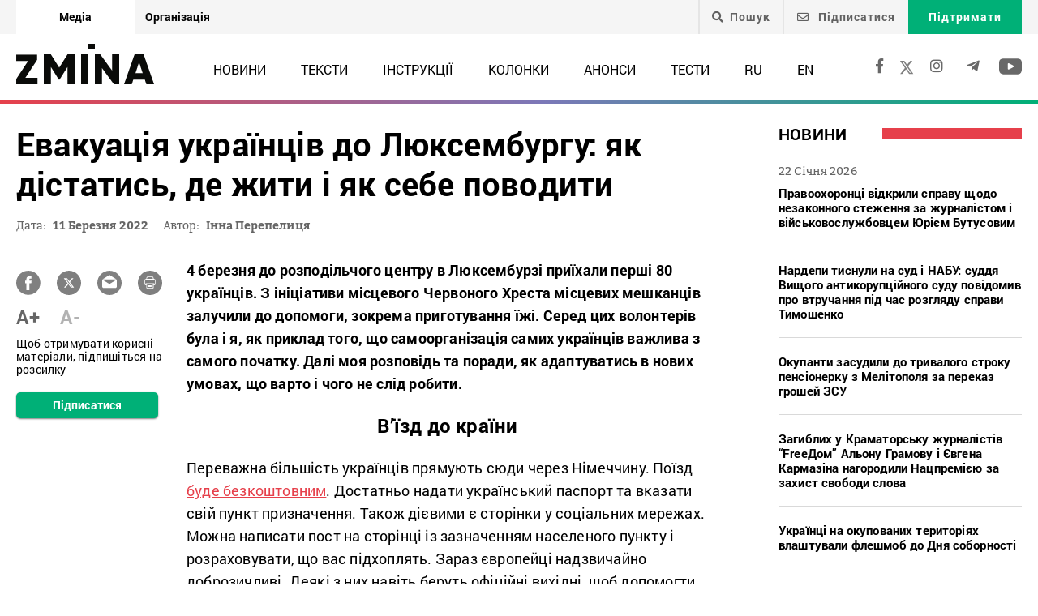

--- FILE ---
content_type: text/html; charset=UTF-8
request_url: https://zmina.info/columns/evakuacziya-ukrayincziv-do-lyuksemburgu-yak-distatys-de-zhyty-i-yak-sebe-povodyty/
body_size: 25445
content:
<!doctype html>
<html dir="ltr" lang="uk" prefix="og: https://ogp.me/ns#">
<head>
    <meta charset="UTF-8" />
    
    
		<!-- All in One SEO 4.7.1.1 - aioseo.com -->
		<title>Евакуація українців до Люксембургу: як дістатись, де жити і як себе поводити ➜ ZMINA</title>
		<meta name="description" content="Евакуація українців до Люксембургу: як дістатись, де жити і як себе поводити Інструкція якщо вирішили їхати до ЄС. Як адаптуватись в нових умовах, що варто і чого не слід робити.: Онлайн видання ZMINA ✍" />
		<meta name="robots" content="max-image-preview:large" />
		<meta name="keywords" content="евакуація до європи,колонки" />
		<link rel="canonical" href="https://zmina.info/columns/evakuacziya-ukrayincziv-do-lyuksemburgu-yak-distatys-de-zhyty-i-yak-sebe-povodyty/" />
		<meta name="generator" content="All in One SEO (AIOSEO) 4.7.1.1" />
		<meta property="og:locale" content="uk_UA" />
		<meta property="og:site_name" content="ZMINA" />
		<meta property="og:type" content="article" />
		<meta property="og:title" content="Евакуація українців до Люксембургу: як дістатись, де жити і як себе поводити ➜ ZMINA" />
		<meta property="og:description" content="Евакуація українців до Люксембургу: як дістатись, де жити і як себе поводити Інструкція якщо вирішили їхати до ЄС. Як адаптуватись в нових умовах, що варто і чого не слід робити.: Онлайн видання ZMINA ✍" />
		<meta property="og:url" content="https://zmina.info/columns/evakuacziya-ukrayincziv-do-lyuksemburgu-yak-distatys-de-zhyty-i-yak-sebe-povodyty/" />
		<meta property="og:image" content="https://zmina.info/wp-content/uploads/2022/03/inna.jpg" />
		<meta property="og:image:secure_url" content="https://zmina.info/wp-content/uploads/2022/03/inna.jpg" />
		<meta property="og:image:width" content="664" />
		<meta property="og:image:height" content="386" />
		<meta property="article:published_time" content="2022-03-11T17:04:05+00:00" />
		<meta property="article:modified_time" content="2022-03-11T17:57:11+00:00" />
		<meta property="article:publisher" content="https://www.facebook.com/zmina.ua?locale=uk_UA" />
		<meta name="twitter:card" content="summary_large_image" />
		<meta name="twitter:site" content="@zminaUA" />
		<meta name="twitter:title" content="Евакуація українців до Люксембургу: як дістатись, де жити і як себе поводити ➜ ZMINA" />
		<meta name="twitter:description" content="Евакуація українців до Люксембургу: як дістатись, де жити і як себе поводити Інструкція якщо вирішили їхати до ЄС. Як адаптуватись в нових умовах, що варто і чого не слід робити.: Онлайн видання ZMINA ✍" />
		<meta name="twitter:image" content="https://zmina.info/wp-content/uploads/2022/03/inna.jpg" />
		<meta name="google" content="nositelinkssearchbox" />
		<script type="application/ld+json" class="aioseo-schema">
			{"@context":"https:\/\/schema.org","@graph":[{"@type":"Article","@id":"https:\/\/zmina.info\/columns\/evakuacziya-ukrayincziv-do-lyuksemburgu-yak-distatys-de-zhyty-i-yak-sebe-povodyty\/#article","name":"\u0415\u0432\u0430\u043a\u0443\u0430\u0446\u0456\u044f \u0443\u043a\u0440\u0430\u0457\u043d\u0446\u0456\u0432 \u0434\u043e \u041b\u044e\u043a\u0441\u0435\u043c\u0431\u0443\u0440\u0433\u0443: \u044f\u043a \u0434\u0456\u0441\u0442\u0430\u0442\u0438\u0441\u044c, \u0434\u0435 \u0436\u0438\u0442\u0438 \u0456 \u044f\u043a \u0441\u0435\u0431\u0435 \u043f\u043e\u0432\u043e\u0434\u0438\u0442\u0438 \u279c ZMINA","headline":"\u0415\u0432\u0430\u043a\u0443\u0430\u0446\u0456\u044f \u0443\u043a\u0440\u0430\u0457\u043d\u0446\u0456\u0432 \u0434\u043e \u041b\u044e\u043a\u0441\u0435\u043c\u0431\u0443\u0440\u0433\u0443: \u044f\u043a \u0434\u0456\u0441\u0442\u0430\u0442\u0438\u0441\u044c, \u0434\u0435 \u0436\u0438\u0442\u0438 \u0456 \u044f\u043a \u0441\u0435\u0431\u0435 \u043f\u043e\u0432\u043e\u0434\u0438\u0442\u0438","author":{"@id":"https:\/\/zmina.info\/author\/olga\/#author"},"publisher":{"@id":"https:\/\/zmina.info\/#organization"},"image":{"@type":"ImageObject","url":"https:\/\/zmina.info\/wp-content\/uploads\/2022\/03\/inna.jpg","width":664,"height":386},"datePublished":"2022-03-11T19:04:05+02:00","dateModified":"2022-03-11T19:57:11+02:00","inLanguage":"uk","mainEntityOfPage":{"@id":"https:\/\/zmina.info\/columns\/evakuacziya-ukrayincziv-do-lyuksemburgu-yak-distatys-de-zhyty-i-yak-sebe-povodyty\/#webpage"},"isPartOf":{"@id":"https:\/\/zmina.info\/columns\/evakuacziya-ukrayincziv-do-lyuksemburgu-yak-distatys-de-zhyty-i-yak-sebe-povodyty\/#webpage"},"articleSection":"\u041a\u043e\u043b\u043e\u043d\u043a\u0438, \u0435\u0432\u0430\u043a\u0443\u0430\u0446\u0456\u044f \u0434\u043e \u0404\u0432\u0440\u043e\u043f\u0438, UA"},{"@type":"BreadcrumbList","@id":"https:\/\/zmina.info\/columns\/evakuacziya-ukrayincziv-do-lyuksemburgu-yak-distatys-de-zhyty-i-yak-sebe-povodyty\/#breadcrumblist","itemListElement":[{"@type":"ListItem","@id":"https:\/\/zmina.info\/#listItem","position":1,"name":"\u0413\u043e\u043b\u043e\u0432\u043d\u0430","item":"https:\/\/zmina.info\/","nextItem":"https:\/\/zmina.info\/columns\/#listItem"},{"@type":"ListItem","@id":"https:\/\/zmina.info\/columns\/#listItem","position":2,"name":"\u041a\u043e\u043b\u043e\u043d\u043a\u0438","item":"https:\/\/zmina.info\/columns\/","nextItem":"https:\/\/zmina.info\/columns\/evakuacziya-ukrayincziv-do-lyuksemburgu-yak-distatys-de-zhyty-i-yak-sebe-povodyty\/#listItem","previousItem":"https:\/\/zmina.info\/#listItem"},{"@type":"ListItem","@id":"https:\/\/zmina.info\/columns\/evakuacziya-ukrayincziv-do-lyuksemburgu-yak-distatys-de-zhyty-i-yak-sebe-povodyty\/#listItem","position":3,"name":"\u0415\u0432\u0430\u043a\u0443\u0430\u0446\u0456\u044f \u0443\u043a\u0440\u0430\u0457\u043d\u0446\u0456\u0432 \u0434\u043e \u041b\u044e\u043a\u0441\u0435\u043c\u0431\u0443\u0440\u0433\u0443: \u044f\u043a \u0434\u0456\u0441\u0442\u0430\u0442\u0438\u0441\u044c, \u0434\u0435 \u0436\u0438\u0442\u0438 \u0456 \u044f\u043a \u0441\u0435\u0431\u0435 \u043f\u043e\u0432\u043e\u0434\u0438\u0442\u0438","previousItem":"https:\/\/zmina.info\/columns\/#listItem"}]},{"@type":"Organization","@id":"https:\/\/zmina.info\/#organization","name":"ZMINA","url":"https:\/\/zmina.info\/","sameAs":["https:\/\/www.instagram.com\/zmina_ua\/"]},{"@type":"Person","@id":"https:\/\/zmina.info\/author\/olga\/#author","url":"https:\/\/zmina.info\/author\/olga\/","name":"olga","image":{"@type":"ImageObject","@id":"https:\/\/zmina.info\/columns\/evakuacziya-ukrayincziv-do-lyuksemburgu-yak-distatys-de-zhyty-i-yak-sebe-povodyty\/#authorImage","url":"https:\/\/secure.gravatar.com\/avatar\/fcc04710262e8ad9b2cd0ed21e802ffa?s=96&d=mm&r=g","width":96,"height":96,"caption":"olga"}},{"@type":"WebPage","@id":"https:\/\/zmina.info\/columns\/evakuacziya-ukrayincziv-do-lyuksemburgu-yak-distatys-de-zhyty-i-yak-sebe-povodyty\/#webpage","url":"https:\/\/zmina.info\/columns\/evakuacziya-ukrayincziv-do-lyuksemburgu-yak-distatys-de-zhyty-i-yak-sebe-povodyty\/","name":"\u0415\u0432\u0430\u043a\u0443\u0430\u0446\u0456\u044f \u0443\u043a\u0440\u0430\u0457\u043d\u0446\u0456\u0432 \u0434\u043e \u041b\u044e\u043a\u0441\u0435\u043c\u0431\u0443\u0440\u0433\u0443: \u044f\u043a \u0434\u0456\u0441\u0442\u0430\u0442\u0438\u0441\u044c, \u0434\u0435 \u0436\u0438\u0442\u0438 \u0456 \u044f\u043a \u0441\u0435\u0431\u0435 \u043f\u043e\u0432\u043e\u0434\u0438\u0442\u0438 \u279c ZMINA","description":"\u0415\u0432\u0430\u043a\u0443\u0430\u0446\u0456\u044f \u0443\u043a\u0440\u0430\u0457\u043d\u0446\u0456\u0432 \u0434\u043e \u041b\u044e\u043a\u0441\u0435\u043c\u0431\u0443\u0440\u0433\u0443: \u044f\u043a \u0434\u0456\u0441\u0442\u0430\u0442\u0438\u0441\u044c, \u0434\u0435 \u0436\u0438\u0442\u0438 \u0456 \u044f\u043a \u0441\u0435\u0431\u0435 \u043f\u043e\u0432\u043e\u0434\u0438\u0442\u0438 \u0406\u043d\u0441\u0442\u0440\u0443\u043a\u0446\u0456\u044f \u044f\u043a\u0449\u043e \u0432\u0438\u0440\u0456\u0448\u0438\u043b\u0438 \u0457\u0445\u0430\u0442\u0438 \u0434\u043e \u0404\u0421. \u042f\u043a \u0430\u0434\u0430\u043f\u0442\u0443\u0432\u0430\u0442\u0438\u0441\u044c \u0432 \u043d\u043e\u0432\u0438\u0445 \u0443\u043c\u043e\u0432\u0430\u0445, \u0449\u043e \u0432\u0430\u0440\u0442\u043e \u0456 \u0447\u043e\u0433\u043e \u043d\u0435 \u0441\u043b\u0456\u0434 \u0440\u043e\u0431\u0438\u0442\u0438.: \u041e\u043d\u043b\u0430\u0439\u043d \u0432\u0438\u0434\u0430\u043d\u043d\u044f ZMINA \u270d","inLanguage":"uk","isPartOf":{"@id":"https:\/\/zmina.info\/#website"},"breadcrumb":{"@id":"https:\/\/zmina.info\/columns\/evakuacziya-ukrayincziv-do-lyuksemburgu-yak-distatys-de-zhyty-i-yak-sebe-povodyty\/#breadcrumblist"},"author":{"@id":"https:\/\/zmina.info\/author\/olga\/#author"},"creator":{"@id":"https:\/\/zmina.info\/author\/olga\/#author"},"image":{"@type":"ImageObject","url":"https:\/\/zmina.info\/wp-content\/uploads\/2022\/03\/inna.jpg","@id":"https:\/\/zmina.info\/columns\/evakuacziya-ukrayincziv-do-lyuksemburgu-yak-distatys-de-zhyty-i-yak-sebe-povodyty\/#mainImage","width":664,"height":386},"primaryImageOfPage":{"@id":"https:\/\/zmina.info\/columns\/evakuacziya-ukrayincziv-do-lyuksemburgu-yak-distatys-de-zhyty-i-yak-sebe-povodyty\/#mainImage"},"datePublished":"2022-03-11T19:04:05+02:00","dateModified":"2022-03-11T19:57:11+02:00"},{"@type":"WebSite","@id":"https:\/\/zmina.info\/#website","url":"https:\/\/zmina.info\/","name":"ZMINA","inLanguage":"uk","publisher":{"@id":"https:\/\/zmina.info\/#organization"}}]}
		</script>
		<!-- All in One SEO -->

<style id='classic-theme-styles-inline-css' type='text/css'>
/*! This file is auto-generated */
.wp-block-button__link{color:#fff;background-color:#32373c;border-radius:9999px;box-shadow:none;text-decoration:none;padding:calc(.667em + 2px) calc(1.333em + 2px);font-size:1.125em}.wp-block-file__button{background:#32373c;color:#fff;text-decoration:none}
</style>
<style id='global-styles-inline-css' type='text/css'>
:root{--wp--preset--aspect-ratio--square: 1;--wp--preset--aspect-ratio--4-3: 4/3;--wp--preset--aspect-ratio--3-4: 3/4;--wp--preset--aspect-ratio--3-2: 3/2;--wp--preset--aspect-ratio--2-3: 2/3;--wp--preset--aspect-ratio--16-9: 16/9;--wp--preset--aspect-ratio--9-16: 9/16;--wp--preset--color--black: #000000;--wp--preset--color--cyan-bluish-gray: #abb8c3;--wp--preset--color--white: #ffffff;--wp--preset--color--pale-pink: #f78da7;--wp--preset--color--vivid-red: #cf2e2e;--wp--preset--color--luminous-vivid-orange: #ff6900;--wp--preset--color--luminous-vivid-amber: #fcb900;--wp--preset--color--light-green-cyan: #7bdcb5;--wp--preset--color--vivid-green-cyan: #00d084;--wp--preset--color--pale-cyan-blue: #8ed1fc;--wp--preset--color--vivid-cyan-blue: #0693e3;--wp--preset--color--vivid-purple: #9b51e0;--wp--preset--gradient--vivid-cyan-blue-to-vivid-purple: linear-gradient(135deg,rgba(6,147,227,1) 0%,rgb(155,81,224) 100%);--wp--preset--gradient--light-green-cyan-to-vivid-green-cyan: linear-gradient(135deg,rgb(122,220,180) 0%,rgb(0,208,130) 100%);--wp--preset--gradient--luminous-vivid-amber-to-luminous-vivid-orange: linear-gradient(135deg,rgba(252,185,0,1) 0%,rgba(255,105,0,1) 100%);--wp--preset--gradient--luminous-vivid-orange-to-vivid-red: linear-gradient(135deg,rgba(255,105,0,1) 0%,rgb(207,46,46) 100%);--wp--preset--gradient--very-light-gray-to-cyan-bluish-gray: linear-gradient(135deg,rgb(238,238,238) 0%,rgb(169,184,195) 100%);--wp--preset--gradient--cool-to-warm-spectrum: linear-gradient(135deg,rgb(74,234,220) 0%,rgb(151,120,209) 20%,rgb(207,42,186) 40%,rgb(238,44,130) 60%,rgb(251,105,98) 80%,rgb(254,248,76) 100%);--wp--preset--gradient--blush-light-purple: linear-gradient(135deg,rgb(255,206,236) 0%,rgb(152,150,240) 100%);--wp--preset--gradient--blush-bordeaux: linear-gradient(135deg,rgb(254,205,165) 0%,rgb(254,45,45) 50%,rgb(107,0,62) 100%);--wp--preset--gradient--luminous-dusk: linear-gradient(135deg,rgb(255,203,112) 0%,rgb(199,81,192) 50%,rgb(65,88,208) 100%);--wp--preset--gradient--pale-ocean: linear-gradient(135deg,rgb(255,245,203) 0%,rgb(182,227,212) 50%,rgb(51,167,181) 100%);--wp--preset--gradient--electric-grass: linear-gradient(135deg,rgb(202,248,128) 0%,rgb(113,206,126) 100%);--wp--preset--gradient--midnight: linear-gradient(135deg,rgb(2,3,129) 0%,rgb(40,116,252) 100%);--wp--preset--font-size--small: 13px;--wp--preset--font-size--medium: 20px;--wp--preset--font-size--large: 36px;--wp--preset--font-size--x-large: 42px;--wp--preset--spacing--20: 0.44rem;--wp--preset--spacing--30: 0.67rem;--wp--preset--spacing--40: 1rem;--wp--preset--spacing--50: 1.5rem;--wp--preset--spacing--60: 2.25rem;--wp--preset--spacing--70: 3.38rem;--wp--preset--spacing--80: 5.06rem;--wp--preset--shadow--natural: 6px 6px 9px rgba(0, 0, 0, 0.2);--wp--preset--shadow--deep: 12px 12px 50px rgba(0, 0, 0, 0.4);--wp--preset--shadow--sharp: 6px 6px 0px rgba(0, 0, 0, 0.2);--wp--preset--shadow--outlined: 6px 6px 0px -3px rgba(255, 255, 255, 1), 6px 6px rgba(0, 0, 0, 1);--wp--preset--shadow--crisp: 6px 6px 0px rgba(0, 0, 0, 1);}:where(.is-layout-flex){gap: 0.5em;}:where(.is-layout-grid){gap: 0.5em;}body .is-layout-flex{display: flex;}.is-layout-flex{flex-wrap: wrap;align-items: center;}.is-layout-flex > :is(*, div){margin: 0;}body .is-layout-grid{display: grid;}.is-layout-grid > :is(*, div){margin: 0;}:where(.wp-block-columns.is-layout-flex){gap: 2em;}:where(.wp-block-columns.is-layout-grid){gap: 2em;}:where(.wp-block-post-template.is-layout-flex){gap: 1.25em;}:where(.wp-block-post-template.is-layout-grid){gap: 1.25em;}.has-black-color{color: var(--wp--preset--color--black) !important;}.has-cyan-bluish-gray-color{color: var(--wp--preset--color--cyan-bluish-gray) !important;}.has-white-color{color: var(--wp--preset--color--white) !important;}.has-pale-pink-color{color: var(--wp--preset--color--pale-pink) !important;}.has-vivid-red-color{color: var(--wp--preset--color--vivid-red) !important;}.has-luminous-vivid-orange-color{color: var(--wp--preset--color--luminous-vivid-orange) !important;}.has-luminous-vivid-amber-color{color: var(--wp--preset--color--luminous-vivid-amber) !important;}.has-light-green-cyan-color{color: var(--wp--preset--color--light-green-cyan) !important;}.has-vivid-green-cyan-color{color: var(--wp--preset--color--vivid-green-cyan) !important;}.has-pale-cyan-blue-color{color: var(--wp--preset--color--pale-cyan-blue) !important;}.has-vivid-cyan-blue-color{color: var(--wp--preset--color--vivid-cyan-blue) !important;}.has-vivid-purple-color{color: var(--wp--preset--color--vivid-purple) !important;}.has-black-background-color{background-color: var(--wp--preset--color--black) !important;}.has-cyan-bluish-gray-background-color{background-color: var(--wp--preset--color--cyan-bluish-gray) !important;}.has-white-background-color{background-color: var(--wp--preset--color--white) !important;}.has-pale-pink-background-color{background-color: var(--wp--preset--color--pale-pink) !important;}.has-vivid-red-background-color{background-color: var(--wp--preset--color--vivid-red) !important;}.has-luminous-vivid-orange-background-color{background-color: var(--wp--preset--color--luminous-vivid-orange) !important;}.has-luminous-vivid-amber-background-color{background-color: var(--wp--preset--color--luminous-vivid-amber) !important;}.has-light-green-cyan-background-color{background-color: var(--wp--preset--color--light-green-cyan) !important;}.has-vivid-green-cyan-background-color{background-color: var(--wp--preset--color--vivid-green-cyan) !important;}.has-pale-cyan-blue-background-color{background-color: var(--wp--preset--color--pale-cyan-blue) !important;}.has-vivid-cyan-blue-background-color{background-color: var(--wp--preset--color--vivid-cyan-blue) !important;}.has-vivid-purple-background-color{background-color: var(--wp--preset--color--vivid-purple) !important;}.has-black-border-color{border-color: var(--wp--preset--color--black) !important;}.has-cyan-bluish-gray-border-color{border-color: var(--wp--preset--color--cyan-bluish-gray) !important;}.has-white-border-color{border-color: var(--wp--preset--color--white) !important;}.has-pale-pink-border-color{border-color: var(--wp--preset--color--pale-pink) !important;}.has-vivid-red-border-color{border-color: var(--wp--preset--color--vivid-red) !important;}.has-luminous-vivid-orange-border-color{border-color: var(--wp--preset--color--luminous-vivid-orange) !important;}.has-luminous-vivid-amber-border-color{border-color: var(--wp--preset--color--luminous-vivid-amber) !important;}.has-light-green-cyan-border-color{border-color: var(--wp--preset--color--light-green-cyan) !important;}.has-vivid-green-cyan-border-color{border-color: var(--wp--preset--color--vivid-green-cyan) !important;}.has-pale-cyan-blue-border-color{border-color: var(--wp--preset--color--pale-cyan-blue) !important;}.has-vivid-cyan-blue-border-color{border-color: var(--wp--preset--color--vivid-cyan-blue) !important;}.has-vivid-purple-border-color{border-color: var(--wp--preset--color--vivid-purple) !important;}.has-vivid-cyan-blue-to-vivid-purple-gradient-background{background: var(--wp--preset--gradient--vivid-cyan-blue-to-vivid-purple) !important;}.has-light-green-cyan-to-vivid-green-cyan-gradient-background{background: var(--wp--preset--gradient--light-green-cyan-to-vivid-green-cyan) !important;}.has-luminous-vivid-amber-to-luminous-vivid-orange-gradient-background{background: var(--wp--preset--gradient--luminous-vivid-amber-to-luminous-vivid-orange) !important;}.has-luminous-vivid-orange-to-vivid-red-gradient-background{background: var(--wp--preset--gradient--luminous-vivid-orange-to-vivid-red) !important;}.has-very-light-gray-to-cyan-bluish-gray-gradient-background{background: var(--wp--preset--gradient--very-light-gray-to-cyan-bluish-gray) !important;}.has-cool-to-warm-spectrum-gradient-background{background: var(--wp--preset--gradient--cool-to-warm-spectrum) !important;}.has-blush-light-purple-gradient-background{background: var(--wp--preset--gradient--blush-light-purple) !important;}.has-blush-bordeaux-gradient-background{background: var(--wp--preset--gradient--blush-bordeaux) !important;}.has-luminous-dusk-gradient-background{background: var(--wp--preset--gradient--luminous-dusk) !important;}.has-pale-ocean-gradient-background{background: var(--wp--preset--gradient--pale-ocean) !important;}.has-electric-grass-gradient-background{background: var(--wp--preset--gradient--electric-grass) !important;}.has-midnight-gradient-background{background: var(--wp--preset--gradient--midnight) !important;}.has-small-font-size{font-size: var(--wp--preset--font-size--small) !important;}.has-medium-font-size{font-size: var(--wp--preset--font-size--medium) !important;}.has-large-font-size{font-size: var(--wp--preset--font-size--large) !important;}.has-x-large-font-size{font-size: var(--wp--preset--font-size--x-large) !important;}
:where(.wp-block-post-template.is-layout-flex){gap: 1.25em;}:where(.wp-block-post-template.is-layout-grid){gap: 1.25em;}
:where(.wp-block-columns.is-layout-flex){gap: 2em;}:where(.wp-block-columns.is-layout-grid){gap: 2em;}
:root :where(.wp-block-pullquote){font-size: 1.5em;line-height: 1.6;}
</style>
<link rel='stylesheet' id='contact-form-7-css' href='https://zmina.info/wp-content/plugins/contact-form-7/includes/css/styles.css?ver=5.9.8' type='text/css' media='all' />
<link rel='stylesheet' id='dashicons-css' href='https://zmina.info/wp-includes/css/dashicons.min.css?ver=6.6.2' type='text/css' media='all' />
<link rel='stylesheet' id='post-views-counter-frontend-css' href='https://zmina.info/wp-content/plugins/post-views-counter/css/frontend.min.css?ver=1.4.7' type='text/css' media='all' />
<link rel='stylesheet' id='quiz-maker-css' href='https://zmina.info/wp-content/plugins/quiz-maker/public/css/quiz-maker-public.css?ver=21.7.1' type='text/css' media='all' />
<link rel='stylesheet' id='main-css' href='https://zmina.info/wp-content/themes/humanrights/assets/css/main.min.css?ver=5.5.4' type='text/css' media='all' />
<style id='main-inline-css' type='text/css'>
.wpcf7-response-output{display: none !important;}
div.wpcf7 .ajax-loader {display: none !important;}.select_ca #my_month {float: none;}
</style>
<script type="text/javascript" src="https://zmina.info/wp-includes/js/jquery/jquery.min.js?ver=3.7.1" id="jquery-core-js"></script>
<script type="text/javascript" src="https://zmina.info/wp-includes/js/jquery/jquery-migrate.min.js?ver=3.4.1" id="jquery-migrate-js"></script>
<script type="text/javascript" id="donate_script-js-extra">
/* <![CDATA[ */
var donate_ajax = {"url":"https:\/\/zmina.info\/wp-admin\/admin-ajax.php","nonce":"7ac3db0cd2"};
var donate_ajax1 = {"url":"https:\/\/zmina.info\/wp-admin\/admin-ajax.php","nonce":"c67cdebd54"};
/* ]]> */
</script>
<script type="text/javascript" src="https://zmina.info/wp-content/plugins/donate/script.js?ver=6.6.2" id="donate_script-js"></script>
<script type="text/javascript" id="post-views-counter-frontend-js-before">
/* <![CDATA[ */
var pvcArgsFrontend = {"mode":"js","postID":168180,"requestURL":"https:\/\/zmina.info\/wp-admin\/admin-ajax.php","nonce":"5e661461be","dataStorage":"cookies","multisite":1,"path":"\/","domain":""};
/* ]]> */
</script>
<script type="text/javascript" src="https://zmina.info/wp-content/plugins/post-views-counter/js/frontend.min.js?ver=1.4.7" id="post-views-counter-frontend-js"></script>
<link rel="https://api.w.org/" href="https://zmina.info/wp-json/" /><link rel="alternate" title="JSON" type="application/json" href="https://zmina.info/wp-json/wp/v2/posts/168180" /><link rel="EditURI" type="application/rsd+xml" title="RSD" href="https://zmina.info/xmlrpc.php?rsd" />

<link rel='shortlink' href='https://zmina.info/?p=168180' />
<link rel="alternate" title="oEmbed (JSON)" type="application/json+oembed" href="https://zmina.info/wp-json/oembed/1.0/embed?url=https%3A%2F%2Fzmina.info%2Fcolumns%2Fevakuacziya-ukrayincziv-do-lyuksemburgu-yak-distatys-de-zhyty-i-yak-sebe-povodyty%2F" />
<link rel="alternate" title="oEmbed (XML)" type="text/xml+oembed" href="https://zmina.info/wp-json/oembed/1.0/embed?url=https%3A%2F%2Fzmina.info%2Fcolumns%2Fevakuacziya-ukrayincziv-do-lyuksemburgu-yak-distatys-de-zhyty-i-yak-sebe-povodyty%2F&#038;format=xml" />
    <script type="text/javascript">
        var ajaxurl = 'https://zmina.info/wp-admin/admin-ajax.php';
    </script>
    <script type="application/ld+json" >
            {
              "@context":"https://schema.org/",
              "@type":"Organization",
              "@id":"https://zmina.info#Organization",
              "name":"ZMINA | Медіа ресурс Центру прав людини",
              "url":"https://zmina.ua",
              "sameAs":
              [
                "https://www.facebook.com/zmina.ua",
                "https://twitter.com/zminaUA",
"https://www.instagram.com/zmina_ua",
"https://www.youtube.com/user/CHRinform",
"https://t.me/zmina_ua"
              ],
              "logo":"https://zmina.info/wp-content/uploads/2023/07/logo2.png",
              "contactPoint":[
                {
                  "@type":"ContactPoint",
                  "contactType":"customer service",
                  "telephone":"+38(044) 272-42-52"
                },
                {
                  "@type":"ContactPoint",
                  "contactType":"customer service",
                  "telephone":"+38(067) 502-08-01"
                }
              ],
              "description":"Свіжі новини кожного дня - онлайн-медіа ZMINA ❤ Розслідування, репортажі, новини у сфері прав людини ✅",
              "address":
              {
                "@type": "PostalAddress",
                "addressLocality": "Київ, Украина",
                "postalCode": "01034",
                "streetAddress": "вул. Ярославів Вал 33Б, 3 поверх"
              },
              "image":"https://zmina.info/wp-content/uploads/2023/07/logo2.png"
            }
        </script>    <meta http-equiv="X-UA-Compatible" content="IE=edge">
    <meta name="viewport" content="width=device-width, initial-scale=1, maximum-scale=1">
    <link rel="apple-touch-icon" sizes="57x57" href="https://zmina.info/wp-content/themes/humanrights/apple-icon-57x57.png">
            <link rel="apple-touch-icon" sizes="60x60" href="https://zmina.info/wp-content/themes/humanrights/assets/favicon/apple-icon-60x60.png">
            <link rel="apple-touch-icon" sizes="72x72" href="https://zmina.info/wp-content/themes/humanrights/assets/favicon/apple-icon-72x72.png">
            <link rel="apple-touch-icon" sizes="76x76" href="https://zmina.info/wp-content/themes/humanrights/assets/favicon/apple-icon-76x76.png">
            <link rel="apple-touch-icon" sizes="114x114" href="https://zmina.info/wp-content/themes/humanrights/assets/favicon/apple-icon-114x114.png">
            <link rel="apple-touch-icon" sizes="120x120" href="https://zmina.info/wp-content/themes/humanrights/assets/favicon/apple-icon-120x120.png">
            <link rel="apple-touch-icon" sizes="144x144" href="https://zmina.info/wp-content/themes/humanrights/assets/favicon/apple-icon-144x144.png">
            <link rel="apple-touch-icon" sizes="152x152" href="https://zmina.info/wp-content/themes/humanrights/assets/favicon/apple-icon-152x152.png">
            <link rel="apple-touch-icon" sizes="180x180" href="https://zmina.info/wp-content/themes/humanrights/assets/favicon/apple-icon-180x180.png">
            <link rel="icon" type="image/png" sizes="192x192"  href="https://zmina.info/wp-content/themes/humanrights/assets/favicon/android-icon-192x192.png">
            <link rel="icon" type="image/png" sizes="32x32" href="https://zmina.info/wp-content/themes/humanrights/assets/favicon/favicon-32x32.png">
            <link rel="icon" type="image/png" sizes="96x96" href="https://zmina.info/wp-content/themes/humanrights/assets/favicon/favicon-96x96.png">
            <link rel="icon" type="image/png" sizes="16x16" href="https://zmina.info/wp-content/themes/humanrights/assets/favicon/favicon-16x16.png">
            <link rel="manifest" href="https://zmina.info/wp-content/themes/humanrights/assets/favicon/manifest.json">
            <meta name="msapplication-TileColor" content="#ffffff">
            <meta name="msapplication-TileImage" content="https://zmina.info/wp-content/themes/humanrights/assets/favicon/ms-icon-144x144.png">
            <meta name="theme-color" content="#ffffff">   
        
    <script>
        (function(i,s,o,g,r,a,m){i['GoogleAnalyticsObject']=r;i[r]=i[r]||function(){
            (i[r].q=i[r].q||[]).push(arguments)},i[r].l=1*new Date();a=s.createElement(o),
            m=s.getElementsByTagName(o)[0];a.async=1;a.src=g;m.parentNode.insertBefore(a,m)
        })(window,document,'script','//www.google-analytics.com/analytics.js','ga');

        ga('create', 'UA-57945481-1', 'auto');
        ga('send', 'pageview');

    </script>

    <!-- Facebook Pixel Code -->
    <script>
        !function(f,b,e,v,n,t,s)
        {if(f.fbq)return;n=f.fbq=function(){n.callMethod?
            n.callMethod.apply(n,arguments):n.queue.push(arguments)};
            if(!f._fbq)f._fbq=n;n.push=n;n.loaded=!0;n.version='2.0';
            n.queue=[];t=b.createElement(e);t.async=!0;
            t.src=v;s=b.getElementsByTagName(e)[0];
            s.parentNode.insertBefore(t,s)}(window, document,'script',
            'https://connect.facebook.net/en_US/fbevents.js');
        fbq('init', '1969331176675175');
        fbq('track', 'PageView');
    </script>
    <noscript>
        <img height="1" width="1" style="display:none" src="https://www.facebook.com/tr?id=1969331176675175&ev=PageView&noscript=1"/>
    </noscript>
    <!-- End Facebook Pixel Code -->
        
  </head>

<body class="post-template-default single single-post postid-168180 single-format-standard">
<div class="page_wrapper">
<header class="header">
    <div style="display: none" class="breadcrumbs" itemscope itemtype="http://schema.org/BreadcrumbList"><span itemprop="itemListElement" itemscope itemtype="http://schema.org/ListItem"><a class="breadcrumbs__link" href="https://zmina.info/" itemprop="item"><span itemprop="name">Головна</span></a><meta itemprop="position" content="1" /></span><span class="breadcrumbs__separator"> › </span><span itemprop="itemListElement" itemscope itemtype="http://schema.org/ListItem"><a class="breadcrumbs__link" href="https://zmina.info/columns/" itemprop="item"><span itemprop="name">Колонки</span></a><meta itemprop="position" content="2" /></span><span class="breadcrumbs__separator"> › </span><span class="breadcrumbs__current">Евакуація українців до Люксембургу: як дістатись, де жити і як себе поводити</span></div><!-- .breadcrumbs -->
    <!-- DESCTOP MENU -->
<div class="desctop_menu">
    <div class="top_line">
        <div class="container">
            <div class="flex_row">

                <div id="menu-verhnye-menyu-ua" class="nav-menu desktop page_switchers"><a href="/"  class="active menu-item menu-item-type-custom menu-item-object-custom menu-item-9">Медіа</a><a href="https://zmina.ua"  class="menu-item menu-item-type-custom menu-item-object-custom menu-item-10">Організація</a></div>
                <div class="functions">

                                        <div class="nav_search_wrapper">
                        <a href="javascript:void(0)" class="search"><i class="fa fa-search"></i>Пошук</a>
                        <form method="get" action="https://zmina.info/">
                            <button type="submit"><i class="fa fa-search"></i></button>
                            <input type="text" name="s" placeholder="Шукаєте щось конкретне?">
                        </form>
                    </div>

                                            <a href="#subscribe_pop_form" class="subscribe open-pop-link">
                            <i class="far fa-envelope"></i>
                            Підписатися                        </a>
                                                                <a href="https://zmina.info/donate/" class="donate">Підтримати</a>
                                    </div>
            </div>
        </div>
    </div>
    <div class="nav_line">
        <div class="container">
            <div class="flex_row">
                <a href="https://zmina.info" class="logo">
                    <img src="https://zmina.info/wp-content/themes/humanrights/assets/img/logo2.svg" alt="ZMINA" title="ZMINA">
                </a>
                <nav class="nav"><ul id="menu-golovne-menyu-ua" class="nav-menu desktop"><li id="menu-item-21" class="menu-item menu-item-type-taxonomy menu-item-object-category menu-item-21"><a href="https://zmina.info/news/">Новини</a></li>
<li id="menu-item-22" class="menu-item menu-item-type-taxonomy menu-item-object-category menu-item-22"><a href="https://zmina.info/articles/">Тексти</a></li>
<li id="menu-item-23" class="menu-item menu-item-type-taxonomy menu-item-object-category menu-item-23"><a href="https://zmina.info/instructions/">Інструкції</a></li>
<li id="menu-item-24" class="menu-item menu-item-type-taxonomy menu-item-object-category current-post-ancestor current-menu-parent current-post-parent menu-item-24"><a href="https://zmina.info/columns/">Колонки</a></li>
<li id="menu-item-25" class="menu-item menu-item-type-taxonomy menu-item-object-category menu-item-25"><a href="https://zmina.info/announcements/">Анонси</a></li>
<li id="menu-item-149131" class="menu-item menu-item-type-post_type_archive menu-item-object-tests menu-item-149131"><a href="https://zmina.info/tests/">Тести</a></li>
<li id="menu-item-165543-ru" class="lang-item lang-item-5 lang-item-ru no-translation lang-item-first menu-item menu-item-type-custom menu-item-object-custom menu-item-165543-ru"><a href="https://zmina.info/ru/" hreflang="ru-RU" lang="ru-RU">RU</a></li>
<li id="menu-item-165543-en" class="lang-item lang-item-10 lang-item-en no-translation menu-item menu-item-type-custom menu-item-object-custom menu-item-165543-en"><a href="https://zmina.info/en/" hreflang="en-GB" lang="en-GB">EN</a></li>
</ul></nav>                <div class="soc_links">
                                                                <a rel="nofollow" href="https://www.facebook.com/zmina.ua" target="_blank">
                            <i class="fab fa-facebook-f"></i>
                        </a>
                    
                                                                                    <a href="https://twitter.com/zminaUA" target="_blank">
                            <i class="fa-x"></i>
                        </a>
                    
                                                                <a rel="nofollow" href="https://www.instagram.com/zmina_ua/" target="_blank">
                            <i class="fab fa-instagram"></i>
                        </a>
                    
                                                                <a rel="nofollow" href="https://t.me/zmina_ua" target="_blank">
                            <i class="fab fa-telegram-plane"></i>
                        </a>
                    
                                                                <a rel="nofollow" href="https://www.youtube.com/user/CHRinform" target="_blank">
                            <svg
                                    fill="#000000"
                                    height="30px"
                                    width="28px"
                                    version="1.1"
                                    id="Layer_1"
                                    xmlns="http://www.w3.org/2000/svg"
                                    xmlns:xlink="http://www.w3.org/1999/xlink"
                                    viewBox="0 0 310 310"
                                    xml:space="preserve"
                            >
                    <g id="XMLID_822_">
                        <path
                                id="XMLID_823_"
                                d="M297.917,64.645c-11.19-13.302-31.85-18.728-71.306-18.728H83.386c-40.359,0-61.369,5.776-72.517,19.938
                   C0,79.663,0,100.008,0,128.166v53.669c0,54.551,12.896,82.248,83.386,82.248h143.226c34.216,0,53.176-4.788,65.442-16.527
                   C304.633,235.518,310,215.863,310,181.835v-53.669C310,98.471,309.159,78.006,297.917,64.645z M199.021,162.41l-65.038,33.991
                   c-1.454,0.76-3.044,1.137-4.632,1.137c-1.798,0-3.592-0.484-5.181-1.446c-2.992-1.813-4.819-5.056-4.819-8.554v-67.764
                   c0-3.492,1.822-6.732,4.808-8.546c2.987-1.814,6.702-1.938,9.801-0.328l65.038,33.772c3.309,1.718,5.387,5.134,5.392,8.861
                   C204.394,157.263,202.325,160.684,199.021,162.41z"
                        />
                    </g>
                  </svg>
                        </a>
                                    </div>
            </div>
        </div>
    </div>
</div>
<!-- DESCTOP MENU -->    
<!-- MOBILE MENU -->
<div class="mobile_menu">
    <div class="top_line flex_row">
        <div class="lang">
                    </div>
        <a href="https://zmina.info" class="logo">
            <img src="https://zmina.info/wp-content/themes/humanrights/assets/img/logo2.svg" alt="ZMINA" title="ZMINA">
        </a>
        <a href="#page_menu" class="hamburger hamburger--emphatic">
                        <span class="hamburger-box">
                            <span class="hamburger-inner"> </span>
                        </span>
        </a>
    </div>
    <div class="mobile_menu-wrap">
        <div class="drop_menu">
        <form method="get" class="search_form" action="https://zmina.info/">
            <input type="text" name="s" value="" placeholder="Пошук">
        </form>

        <nav class="nav"><ul id="menu-golovne-menyu-ua-1" class=""><li class="menu-item menu-item-type-taxonomy menu-item-object-category menu-item-21"><a href="https://zmina.info/news/">Новини</a></li>
<li class="menu-item menu-item-type-taxonomy menu-item-object-category menu-item-22"><a href="https://zmina.info/articles/">Тексти</a></li>
<li class="menu-item menu-item-type-taxonomy menu-item-object-category menu-item-23"><a href="https://zmina.info/instructions/">Інструкції</a></li>
<li class="menu-item menu-item-type-taxonomy menu-item-object-category current-post-ancestor current-menu-parent current-post-parent menu-item-24"><a href="https://zmina.info/columns/">Колонки</a></li>
<li class="menu-item menu-item-type-taxonomy menu-item-object-category menu-item-25"><a href="https://zmina.info/announcements/">Анонси</a></li>
<li class="menu-item menu-item-type-post_type_archive menu-item-object-tests menu-item-149131"><a href="https://zmina.info/tests/">Тести</a></li>
<li class="lang-item lang-item-5 lang-item-ru no-translation lang-item-first menu-item menu-item-type-custom menu-item-object-custom menu-item-165543-ru"><a href="https://zmina.info/ru/" hreflang="ru-RU" lang="ru-RU">RU</a></li>
<li class="lang-item lang-item-10 lang-item-en no-translation menu-item menu-item-type-custom menu-item-object-custom menu-item-165543-en"><a href="https://zmina.info/en/" hreflang="en-GB" lang="en-GB">EN</a></li>
</ul></nav>                

            <div class="spec_articles">
                <h2>Спецтеми:</h2>
                <ul>
                                            <li>
                                                        <a href="https://zmina.info/tag/yevrointgeracziya/">ЄВРОІНТЕГРАЦІЯ</a>
                        </li>
                                            <li>
                                                        <a href="https://zmina.info/tag/mizhnarodni-zlochyny/">ВОЄННІ ЗЛОЧИНИ РОСІЇ В УКРАЇНІ</a>
                        </li>
                                            <li>
                                                        <a href="https://zmina.info/tag/istorija/">ІСТОРІЯ</a>
                        </li>
                                            <li>
                                                        <a href="https://zmina.info/tag/spravi_majdanu/">СПРАВИ МАЙДАНУ</a>
                        </li>
                                            <li>
                                                        <a href="https://zmina.info/tag/tisk_na_aktivistiv/">ТИСК НА АКТИВІСТІВ</a>
                        </li>
                                            <li>
                                                        <a href="https://zmina.info/tag/branci_kremljia_/">В&#8217;ЯЗНІ КРЕМЛЯ</a>
                        </li>
                                    </ul>
            </div>
        
        <!--        <div class="mobile_btn_row mobile_btn_row_menu">-->
        <!--            <a href="#" class="donate">--><!--</a>-->
        <!--        </div>-->
        <div class="soc_links">
                                        <a rel="nofollow" href="https://www.facebook.com/zmina.ua" target="_blank">
                    <i class="fab fa-facebook-f"></i>
                </a>
            
                                                    <a href="https://twitter.com/zminaUA" target="_blank">
                    <i class="fa-x"></i>
                </a>
            
                                        <a rel="nofollow" href="https://www.instagram.com/zmina_ua/" target="_blank">
                    <i class="fab fa-instagram"></i>
                </a>
            
                                        <a rel="nofollow" href="https://t.me/zmina_ua" target="_blank">
                    <i class="fab fa-telegram-plane"></i>
                </a>
            
                                        <a rel="nofollow" href="https://www.youtube.com/user/CHRinform" target="_blank">
                    <svg
                            fill="#000000"
                            height="30px"
                            width="28px"
                            version="1.1"
                            id="Layer_1"
                            xmlns="http://www.w3.org/2000/svg"
                            xmlns:xlink="http://www.w3.org/1999/xlink"
                            viewBox="0 0 310 310"
                            xml:space="preserve"
                    >
                    <g id="XMLID_822_">
                        <path
                                id="XMLID_823_"
                                d="M297.917,64.645c-11.19-13.302-31.85-18.728-71.306-18.728H83.386c-40.359,0-61.369,5.776-72.517,19.938
                   C0,79.663,0,100.008,0,128.166v53.669c0,54.551,12.896,82.248,83.386,82.248h143.226c34.216,0,53.176-4.788,65.442-16.527
                   C304.633,235.518,310,215.863,310,181.835v-53.669C310,98.471,309.159,78.006,297.917,64.645z M199.021,162.41l-65.038,33.991
                   c-1.454,0.76-3.044,1.137-4.632,1.137c-1.798,0-3.592-0.484-5.181-1.446c-2.992-1.813-4.819-5.056-4.819-8.554v-67.764
                   c0-3.492,1.822-6.732,4.808-8.546c2.987-1.814,6.702-1.938,9.801-0.328l65.038,33.772c3.309,1.718,5.387,5.134,5.392,8.861
                   C204.394,157.263,202.325,160.684,199.021,162.41z"
                        />
                    </g>
                  </svg>
                </a>
                    </div>
    </div>
    </div>
</div>
<!-- /MOBILE MENU --></header>
<!-- /HEADER --><section class="article">
    <div class="container flex_row alignTop">
        <article class="article_content">
            <h1>Евакуація українців до Люксембургу: як дістатись, де жити і як себе поводити</h1>
            <div class="flex_row ">
                <div class="article_data">
                    <span class="data_key">Дата:</span>
                    <span>11 Березня 2022</span>
                                                                <span class="data_key">Автор:</span>
                        <span>
                                                                    <a href="https://zmina.info/authors/inna-perepelyczya/">Інна Перепелиця</a>
                                                                                                </span>
                                    </div>
            </div>
                                    <div class="article_columns flex_row">
                <div class="article_controls">
    <div class="article_share flex_row">
        <a onclick="social_share('fb')" href="javascript:void(0)">
            <span class="share_facebook"></span>
        </a>
        <a onclick="social_share('tw')" href="javascript:void(0)">
            <span class="share_twitter"></span>
        </a>
        <a href="mailto:?subject=Евакуація українців до Люксембургу: як дістатись, де жити і як себе поводити&amp;body=https://zmina.info/columns/evakuacziya-ukrayincziv-do-lyuksemburgu-yak-distatys-de-zhyty-i-yak-sebe-povodyty/">
            <span class="share_mail"></span>
        </a>
        <a href="javascript:void(0)" onclick="print()">
            <span class="share_print"></span>
        </a>
    </div>
    <a href="#" class="font_plus font_change" id="size-plus" data-function="+">A+</a>
    <a href="#" class="font_minus font_change size-disabled" id="size-minus" data-function="-">A-</a>
    <span class="subscribe_disclimer">Щоб отримувати корисні матеріали, підпишіться на розсилку</span>
    <a href="#subscribe_pop_form" class="subcribe open-pop-link">Підписатися</a>
</div>                <div class="article_text_wrapper">
                    <p><strong>4 березня до розподільчого центру в Люксембурзі приїхали перші 80 українців. З ініціативи місцевого Червоного Хреста місцевих мешканців залучили до допомоги, зокрема приготування їжі. Серед цих волонтерів була і я, як приклад того, що самоорганізація самих українців важлива з самого початку. Далі моя розповідь та поради, як адаптуватись в нових умовах, що варто і чого не слід робити.  </strong></p>
<h2 style="text-align: center"><strong>В’їзд до країни </strong></h2>
<p>Переважна більшість українців прямують сюди через Німеччину. Поїзд <a href="https://zmina.info/news/ugorska-zaliznyczya-bezkoshtovno-vyvozyt-ukrayincziv-za-kordon-yak-skorystatys/" target="_blank">буде безкоштовним</a>. Достатньо надати український паспорт та вказати свій пункт призначення. Також дієвими є сторінки у соціальних мережах. Можна написати пост на сторінці із зазначенням населеного пункту і розраховувати, що вас підхоплять. Зараз європейці надзвичайно доброзичливі. Деякі з них навіть беруть офіційні вихідні, щоб допомогти українцям. </p>
<p>Більшість людей, які не мають, де зупинитись, одразу звертаються до поліції. Разом з тим, на офіційних ресурсах усіх , хто прибуває, просять повідомляти про себе до Управління імміграції Міністерства закордонних та європейських справ та подавати відповідну форму. В кінці публікації буде посилання на сайт з цією формою. </p>
<p>Українці можуть перебувати в країні під умовним тимчасовим захистом або звертатись за отриманням статусу біженця. В другому випадку, у них  вилучать паспорти та видадуть їхні ксерокопії. Прибулі до центру кажуть, що здебільшого подавали документи на тимчасовий захист. </p>
<h2 style="text-align: center"><strong>Розподільчий центр</strong></h2>
<p>Сам центр виглядає дуже непогано: окремі кімнати, чисті та сучасні, спільні ванні кімнати з душовими кабінами. Центр забезпечує триразове харчування, наявний безкоштовний вайфай та доступ до пральних машин. Гігієнічні засоби та необхідний одяг – все надається. Варто додати, що даний центр спеціалізується на наданні допомоги біженцям (переважно з країн Африки) та безхатькам. За необхідності до центру можуть викликати лікаря чи психолога, зокрема для маленьких дітей 2&#8211;5 років. До центру приходять місцеві волонтери – приносять речі, підтримують і просто запитують, чим можуть бути в нагоді. </p>
<p>Виходити з будівлі не радять, хоча і заборонити не можуть. Утім, без знання мови і без паспорта (для частини перебуваючих) сенсу виходити також небагато.</p>
<h2 style="text-align: center"><strong>Кемпінг</strong></h2>
<p>Після 3&#8211;5 днів в розподільчому центрі українців перевезли до кемпінгу під столицею (близько 30 км). Як і у попередньому місці тут надають кімнати (по дві людини на кожну) з окремими кухнями та вбиральнею на кожні дві такі кімнати. </p>
<p>Чіткої відповіді, коли дадуть документи та куди далі переселять, поки не дають. Проте люди вдячні за прихисток.</p>
<h2 style="text-align: center"><strong>Перспектива </strong></h2>
<p>Емоційно – всі змучені. Місцеві зовсім не були готовими до напливу українців, як і в цілому по всьому Євросоюзу, де опинились понад 2 мільйони українців. </p>
<p>Окремо зауважу на складнощах комунікації. Основна з перепон – знання мов. Зі всієї групи лише 2 жінки знали англійську, і молоді дівчата дещо говорили базові речі французькою. </p>
<p>Українці налякані. Попри це ті, хто жив на різних поверхах, так і не познайомились один з одним. Відчуття, що більшість націлена чекати. Водночас всі вдячні за турботу і наданий притулок.</p>
<h2 style="text-align: center"><strong>Поради, як себе поводити, щоб швидше адаптуватись</strong></h2>
<p><strong>1.Прийміть, що війна невідомо коли закінчиться</strong>. Так у вас увімкнеться механізм до дій на противагу &#8220;перечікуванню&#8221;, що також допоможе боротися зі стресом.</p>
<p><strong>2.Допомагайте іншим.</strong> В центрах з інтернетом ви можете допомогти українцям, які борються. Чи то &#8220;класти&#8221; російські сайти (зараз все автоматизовано і не потрібно бути &#8220;хакером&#8221;), чи то збирати кошти.</p>
<p><strong>3.Організуватися.</strong> Слід одразу познайомитися, дізнатися, хто що вміє (зокрема в плані допомоги Україні), якими мовами спілкується. Ті, хто володіють мовою та мають організаційні здібності можуть виступати як представники групи. Інші – викладати мову. Навчатись можна і варто в таких умовах. </p>
<p><strong>4.Комунікувати. </strong>Саме представник групи може проводити комунікацію з співробітниками центру: отримувати відповіді, наприклад щодо наступних етапів розподілення людей; озвучувати потреби, наприклад, щодо необхідних ліків чи речей. Це не просто дасть змогу уникнути хаосу, а й допоможе зняти навантаження з працівників, до яких підходять з тим самим питанням.</p>
<p><strong>5.Самонавчання і організація.</strong> Почніть вчити мову, щонайменше базовий рівень. Також дізнайтесь, що відбувається в країні вашого перебування: загальні правила, традиції.</p>
<p>Все це необхідно як для власного представлення, так і всієї країни. Ми українці зараз для світу – герої, тому не маємо поводитися пасивно і бути &#8220;тягарем&#8221;. Також це допоможе кожному особисто швидше ввімкнутися в життя. Як для допомоги тим, хто бореться за нашу країну, так і для влаштування свого тимчасового перебування.</p>
<p><strong>Додаткова інформація для тих, хто прибуває в Люксембург</strong></p>
<p>1.Аплікаційна форма знаходиться за посиланням: </p>
<p><a href="https://maee.gouvernement.lu/fr/services-aux-citoyens/accueil-de-personnes-ukraine.html?fbclid=IwAR2YHF1yUQ3cmRO4eJmTheh_8sAIxp8wK6eMAtJBmGkFEcF-3X16zQLF8Fc" target="_blank">https://maee.gouvernement.lu/fr/services-aux-citoyens/accueil-de-personnes-ukraine.html?fbclid=IwAR2YHF1yUQ3cmRO4eJmTheh_8sAIxp8wK6eMAtJBmGkFEcF-3X16zQLF8Fc</a></p>
<p>2.Facebook сторінка “Допомога українцям в Люксембурзі”: </p>
<p><a href="https://www.facebook.com/ukraine.lu" target="_blank">https://www.facebook.com/ukraine.lu</a></p>
                </div>
            </div>
            <div class="article_functions gradient_after">
                                    <div class="article_tags">
                        <span class="tag_names">Теги:</span>
                                                    <a href="https://zmina.info/tag/evakuacziya-do-yevropy/">евакуація до Європи</a>
                                            </div>
                                <div class="article_share flex_row">
    <span class="tag_names">Поділитися:</span>
    <a onclick="social_share('fb')" href="javascript:void(0)">
        <span class="share_facebook"></span>
    </a>
    <a onclick="social_share('tw')" href="javascript:void(0)">
        <span class="share_twitter"></span>
    </a>
    <a onclick="social_share('telegram')" href="javascript:void(0)">
        <span class="share_telegram"></span>
    </a>
    <a href="mailto:?subject=Евакуація українців до Люксембургу: як дістатись, де жити і як себе поводити&amp;body=https://zmina.info/columns/evakuacziya-ukrayincziv-do-lyuksemburgu-yak-distatys-de-zhyty-i-yak-sebe-povodyty/">
        <span class="share_mail"></span>
    </a>
    <a href="javascript:void(0)" onclick="print()">
        <span class="share_print"></span>
    </a>
</div>
<span class="disklamer">Якщо ви знайшли помилку, виділіть її мишкою та натисніть Ctrl+Enter</span>            </div>
            <div class="comments">
    <div class="fb-comments" data-href="https://zmina.info/columns/evakuacziya-ukrayincziv-do-lyuksemburgu-yak-distatys-de-zhyty-i-yak-sebe-povodyty/" data-width="700" data-numposts="5"></div>
</div>
<style>
    /*.fb-comments,*/
    /*.fb-comments span,*/
    /*.fb-comments iframe,*/
    /*.fb_iframe_widget,*/
    /*.fb_iframe_widget span,*/
    .fb_iframe_widget iframe {
        width: 100% !important;
        max-width: 100% !important;
        box-sizing: border-box;
    }

</style>        </article>
        <div class="sidebar">
                                    <div class="sidebar_item">
            <h2 class="rubric_header">
                <span>
                                        <a href="https://zmina.info/news/">
                        Новини                    </a>
                </span>
            </h2>

            <div class="sidebar_rubric_items">
                                                                                              <span class="news_date">22 Січня 2026</span>

                                                                            <div class="list_date">
                    
                    <a href="https://zmina.info/news/pravoohoronczi-vidkryly-spravu-shhodo-nezakonnogo-stezhennya-za-zhurnalistom-i-vijskovosluzhbovczem-yuriyem-butusovym/"  class="rubric_item">
                        <h3 class="rubric_article_header">
                            Правоохоронці відкрили справу щодо незаконного стеження за журналістом і військовослужбовцем Юрієм Бутусовим                        </h3>
                    </a>
                                                                                  
                    <a href="https://zmina.info/news/nardepy-tysnuly-na-sud-i-nabu-suddya-vyshhogo-antykorupczijnogo-sudu-povidomyv-pro-vtruchannya-pid-chas-rozglyadu-spravy-tymoshenko/"  class="rubric_item">
                        <h3 class="rubric_article_header">
                            Нардепи тиснули на суд і НАБУ: суддя Вищого антикорупційного суду повідомив про втручання під час розгляду справи Тимошенко                        </h3>
                    </a>
                                                                                  
                    <a href="https://zmina.info/news/okupanty-zasudyly-do-tryvalogo-stroku-pensionerku-z-melitopolya-za-perekaz-groshej-zsu/"  class="rubric_item">
                        <h3 class="rubric_article_header">
                            Окупанти засудили до тривалого строку пенсіонерку з Мелітополя за переказ грошей ЗСУ                        </h3>
                    </a>
                                                                                  
                    <a href="https://zmina.info/news/zagyblyh-u-kramatorsku-zhurnalistiv-freedom-alonu-gramovu-i-yevgena-karmazina-nagorodyly-naczpremiyeyu-za-zahyst-svobody-slova/"  class="rubric_item">
                        <h3 class="rubric_article_header">
                            Загиблих у Краматорську журналістів &#8220;FreeДом&#8221; Альону Грамову і Євгена Кармазіна нагородили Нацпремією за захист свободи слова                        </h3>
                    </a>
                                                                                  
                    <a href="https://zmina.info/news/ukrayinczi-na-okupovanyh-terytoriyah-vlashtuvaly-fleshmob-do-dnya-sobornosti/"  class="rubric_item">
                        <h3 class="rubric_article_header">
                            Українці на окупованих територіях влаштували флешмоб до Дня соборності                        </h3>
                    </a>
                                    </div>
                                                                            </div>
    </div>
    
                            <div class="fb-page" data-href="https://www.facebook.com/zmina.ua" data-tabs="timeline" data-width="" data-height="300" data-small-header="true" data-adapt-container-width="true" data-hide-cover="false" data-show-facepile="false"><blockquote cite="https://www.facebook.com/zmina.ua" class="fb-xfbml-parse-ignore"><a href="https://www.facebook.com/zmina.ua">ZMINA. Центр прав людини</a></blockquote></div>                    </div>
    </div>
</section>
<div class="read_also">
            <div class="container"><h2>Читайте також</h2>
            <div class="event_slider">
                                    <a class="item" href="https://zmina.info/columns/yak-derzhava-zaprovadzhuye-polityku-rivnosti-ta-zahystu-lgbtik-v-ukrayinskyh-vyshah/">
                        <img src="https://zmina.info/wp-content/uploads/2024/02/sheremet3-295x172.jpg" alt="Як держава запроваджує політику рівності та захисту ЛГБТІК+ в українських вишах" title="Як держава запроваджує політику рівності та захисту ЛГБТІК+ в українських вишах" class="img-responsive"">                        <div class="slide_info">
                            <span class="author-span">Колонки</span>
                                                                                        <span class="author-span">
                                                                                    Святослав Шеремет                                                                                                                        </span>
                                                        <span class="slide_date">15 Січня 2026</span>
                        </div>
                        <h3 class="slide_header">
                            Як держава запроваджує політику рівності та захисту ЛГБТІК+ в українських вишах                        </h3>
                    </a>
                                        <a class="item" href="https://zmina.info/columns/kompensacziya-za-zrujnovane-chy-poshkodzhene-zhytlo-shho-mozhe-ne-spraczyuvaty-i-chomu/">
                        <img src="https://zmina.info/wp-content/uploads/2026/01/zaharova-354x207.jpg" alt="Компенсація за зруйноване чи пошкоджене житло: що може не спрацювати й чому" title="Компенсація за зруйноване чи пошкоджене житло: що може не спрацювати й чому" class="img-responsive"">                        <div class="slide_info">
                            <span class="author-span">Колонки</span>
                                                                                        <span class="author-span">
                                                                                    Христина Захарова                                                                                                                        </span>
                                                        <span class="slide_date">13 Січня 2026</span>
                        </div>
                        <h3 class="slide_header">
                            Компенсація за зруйноване чи пошкоджене житло: що може не спрацювати й чому                        </h3>
                    </a>
                                        <a class="item" href="https://zmina.info/columns/ostannij-oplot-proty-svavillya-chy-pokirnyj-instrument-systemy-pro-shho-my-movchymo-v-den-advokatury/">
                        <img src="https://zmina.info/wp-content/uploads/2025/12/yagunov-354x207.jpg" alt="Останній оплот проти свавілля чи покірний інструмент системи: про що мовчимо в день адвокатури" title="Останній оплот проти свавілля чи покірний інструмент системи: про що мовчимо в день адвокатури" class="img-responsive"">                        <div class="slide_info">
                            <span class="author-span">Колонки</span>
                                                                                        <span class="author-span">
                                                                                    Дмитро Ягунов                                                                                                                        </span>
                                                        <span class="slide_date">20 Грудня 2025</span>
                        </div>
                        <h3 class="slide_header">
                            Останній оплот проти свавілля чи покірний інструмент системи: про що мовчимо в день адвокатури                        </h3>
                    </a>
                                        <a class="item" href="https://zmina.info/columns/chomu-systema-zvilnennya-vid-pokarannya-za-hvoroboyu-peretvoryuye-dovichne-na-smertnyj-vyrok/">
                        <img src="https://zmina.info/wp-content/uploads/2025/08/demura-354x207.jpg" alt="Смертний вирок замість довічного: що не так із системою звільнення від покарання за хворобою" title="Смертний вирок замість довічного: що не так із системою звільнення від покарання за хворобою" class="img-responsive"">                        <div class="slide_info">
                            <span class="author-span">Колонки</span>
                                                                                        <span class="author-span">
                                                                                    Марина Демура                                                                                                                        </span>
                                                        <span class="slide_date">17 Грудня 2025</span>
                        </div>
                        <h3 class="slide_header">
                            Смертний вирок замість довічного: що не так із системою звільнення від покарання за хворобою                        </h3>
                    </a>
                                </div>
        </div>
    </div>    <div class="popular_carousel">
        <div class="container">
            <h2>Популярне</h2>
            <div class="popular_carousel_filter">
                <select class="filter-select chosen-select" tabindex="-1" name="type" data-placeholder="за тиждень">
                    <option data-action="weekly" value="weekly">за тиждень</option>
                    <option data-action="monthly" value="monthly">за місяць</option>
                    <option data-action="yearly" value="yearly">за рік</option>
                    <option data-action="choice_editorial" value="choice_editorial">вибір редакції</option>
                </select>
                <ul class="filter-list">
                    <li class="active">
                        <a data-action="weekly" href="#">
                            за тиждень                        </a>
                    </li>
                    <li>
                        <a data-action="monthly" href="#">
                            за місяць
                        </a>
                    </li>
                    <li>
                        <a data-action="yearly" href="#">
                            за рік                        </a>
                    </li>
                    <li>
                        <a data-action="choice_editorial" href="#">
                            вибір редакції
                        </a>
                    </li>
                </ul>
            </div>
            <div class="event_slider owl-carousel owl-theme-default">
                                    <a class="item" href="https://zmina.info/articles/kazaly-shcho-ya-bozhevilna-bo-tak-nikhto-ne-robyt-zhurnalistka-iryna-sampan-rozpovila-yak-znimala-film-pro-povernennya-iz-syriyi-ukrayinskykh-zhinok/">
                        <img src="https://zmina.info/wp-content/uploads/2026/01/10_rokiv_13-scaled-e1768837530298-354x207.jpg" alt="&#8220;Казали, що я божевільна, бо так ніхто не робить&#8221;: журналістка Ірина Сампан розповіла, як знімала фільм про повернення із Сирії українських жінок" title="&#8220;Казали, що я божевільна, бо так ніхто не робить&#8221;: журналістка Ірина Сампан розповіла, як знімала фільм про повернення із Сирії українських жінок" class="img-responsive"">                        <div class="slide_info">
                            <span class="author-span">Тексти</span>
                                                                                        <span class="author-span">
                                                                            Яна Радченко                                                                                                            </span>
                                                        <span class="slide_date">20 Січня 2026</span>
                        </div>
                        <h3 class="slide_header">
                            &#8220;Казали, що я божевільна, бо так ніхто не робить&#8221;: журналістка Ірина Сампан розповіла, як знімала фільм про повернення із Сирії українських жінок                        </h3>
                    </a>
                                        <a class="item" href="https://zmina.info/news/advokatka-yaka-zahyshhaye-myhajla-berchuka-rozczinyuye-pozov-proty-nogo-yak-formu-tysku-na-ekoaktyvista/">
                        <img src="https://zmina.info/wp-content/uploads/2026/01/whatsapp-image-2026-01-20-at-20.11.27-354x207.jpeg" alt="Адвокатка, яка захищає Михайла Берчука, розцінює позов проти нього як форму тиску на екоактивіста" title="Адвокатка, яка захищає Михайла Берчука, розцінює позов проти нього як форму тиску на екоактивіста" class="img-responsive"">                        <div class="slide_info">
                            <span class="author-span">Новини</span>
                                                                                    <span class="slide_date">20 Січня 2026</span>
                        </div>
                        <h3 class="slide_header">
                            Адвокатка, яка захищає Михайла Берчука, розцінює позов проти нього як форму тиску на екоактивіста                        </h3>
                    </a>
                                        <a class="item" href="https://zmina.info/news/zhinky-v-media-zayavyly-pro-novu-ataku-z-boku-anonimnogo-telegram-kanalu-baza-111/">
                        <img src="https://zmina.info/wp-content/uploads/2026/01/90234365_110810650548175_5678259688039251968_n-1024x1024-1-e1768832472421-354x207.jpg" alt="&#8220;Жінки в медіа&#8221; заявили про нову атаку з боку анонімного телеграм-каналу &#8220;База 111&#8221;" title="&#8220;Жінки в медіа&#8221; заявили про нову атаку з боку анонімного телеграм-каналу &#8220;База 111&#8221;" class="img-responsive"">                        <div class="slide_info">
                            <span class="author-span">Новини</span>
                                                                                    <span class="slide_date">19 Січня 2026</span>
                        </div>
                        <h3 class="slide_header">
                            &#8220;Жінки в медіа&#8221; заявили про нову атаку з боку анонімного телеграм-каналу &#8220;База 111&#8221;                        </h3>
                    </a>
                                        <a class="item" href="https://zmina.info/news/nabuv-chynnosti-zakon-pro-vidkrytist-parlamentskyh-komitetiv-shho-zminylos/">
                        <img src="https://zmina.info/wp-content/uploads/2026/01/663b97473e4f5-354x207.jpeg" alt="Набув чинності закон про відкритість парламентських комітетів: що змінилось?" title="Набув чинності закон про відкритість парламентських комітетів: що змінилось?" class="img-responsive"">                        <div class="slide_info">
                            <span class="author-span">Новини</span>
                                                                                    <span class="slide_date">20 Січня 2026</span>
                        </div>
                        <h3 class="slide_header">
                            Набув чинності закон про відкритість парламентських комітетів: що змінилось?                        </h3>
                    </a>
                                        <a class="item" href="https://zmina.info/news/spivachka-olena-topolya-zayavyla-pro-shantazh-i-nezakonne-poshyrennya-yiyi-intymnogo-video-pidozryuvanoho-zatrymaly-onovleno/">
                        <img src="https://zmina.info/wp-content/uploads/2026/01/a2a1117543001c468e28f39c70b4d2b5-354x207.png" alt="Співачка Олена Тополя заявила про шантаж і незаконне поширення її інтимного відео. Підозрюваного затримали (оновлено)" title="Співачка Олена Тополя заявила про шантаж і незаконне поширення її інтимного відео. Підозрюваного затримали (оновлено)" class="img-responsive"">                        <div class="slide_info">
                            <span class="author-span">Новини</span>
                                                                                    <span class="slide_date">19 Січня 2026</span>
                        </div>
                        <h3 class="slide_header">
                            Співачка Олена Тополя заявила про шантаж і незаконне поширення її інтимного відео. Підозрюваного затримали (оновлено)                        </h3>
                    </a>
                                        <a class="item" href="https://zmina.info/news/vijskova-vpershe-dovela-shkodu-zdorovyu-na-sluzhbi-u-zsu-cherez-nosinnya-cholovichogo-bronezhyleta-amputuvaly-grudy/">
                        <img src="https://zmina.info/wp-content/uploads/2026/01/780x780-e1769005432962-354x207.jpg" alt="Військова вперше довела шкоду здоров&#8217;ю на службі в ЗСУ: через носіння чоловічого бронежилета ампутували груди" title="Військова вперше довела шкоду здоров&#8217;ю на службі в ЗСУ: через носіння чоловічого бронежилета ампутували груди" class="img-responsive"">                        <div class="slide_info">
                            <span class="author-span">Новини</span>
                                                                                    <span class="slide_date">21 Січня 2026</span>
                        </div>
                        <h3 class="slide_header">
                            Військова вперше довела шкоду здоров&#8217;ю на службі в ЗСУ: через носіння чоловічого бронежилета ампутували груди                        </h3>
                    </a>
                                        <a class="item" href="https://zmina.info/news/dytyachi-vyplaty-u-2026-roczi-u-minsoczpolityky-rozpovily-yaku-dopomogu-otrymuvatymut-batky/">
                        <img src="https://zmina.info/wp-content/uploads/2026/01/819-354x207.png" alt="Дитячі виплати у 2026 році: у Мінсоцполітики розповіли, яку допомогу отримуватимуть батьки" title="Дитячі виплати у 2026 році: у Мінсоцполітики розповіли, яку допомогу отримуватимуть батьки" class="img-responsive"">                        <div class="slide_info">
                            <span class="author-span">Новини</span>
                                                                                    <span class="slide_date">19 Січня 2026</span>
                        </div>
                        <h3 class="slide_header">
                            Дитячі виплати у 2026 році: у Мінсоцполітики розповіли, яку допомогу отримуватимуть батьки                        </h3>
                    </a>
                                        <a class="item" href="https://zmina.info/news/uryad-onovyv-rozrahunkovu-vartist-zhytla-shho-zminytsya-dlya-uchasnykiv-yeoseli/">
                        <img src="https://zmina.info/wp-content/uploads/2025/02/stock-photo-keys-to-a-new-apartment-e1738952028574-354x207.jpg" alt="Уряд оновив розрахункову вартість житла: що зміниться для учасників &#8220;єОселі&#8221;" title="Уряд оновив розрахункову вартість житла: що зміниться для учасників &#8220;єОселі&#8221;" class="img-responsive"">                        <div class="slide_info">
                            <span class="author-span">Новини</span>
                                                                                    <span class="slide_date">19 Січня 2026</span>
                        </div>
                        <h3 class="slide_header">
                            Уряд оновив розрахункову вартість житла: що зміниться для учасників &#8220;єОселі&#8221;                        </h3>
                    </a>
                                </div>
        </div>
    </div>
<!-- FOOTER -->
<footer class="footer">
  <div class="footer_info">
    <div class="container space_between flex_row">
      <div class="footer_logo" style="margin-right:30px">
        <a href="https://zmina.info" class="logo">
            <img src="https://zmina.info/wp-content/themes/humanrights/assets/img/logo_uk.svg" alt="ZMINA" title="ZMINA">
        </a>
        <div class="soc_links">
                <a rel="nofollow" href="https://www.facebook.com/zmina.ua" target="_blank">
            <i class="fab fa-facebook-f"></i>
        </a>
    
                    <a rel="nofollow" href="https://twitter.com/zminaUA"  target="_blank">
            <i class="fa-x"></i>
        </a>
    
                <a rel="nofollow" href="https://www.instagram.com/zmina_ua/" target="_blank">
            <i class="fab fa-instagram"></i>
        </a>
    
                <a rel="nofollow" href="https://t.me/zmina_ua" target="_blank">
            <i class="fab fa-telegram-plane"></i>
        </a>
    
                <a rel="nofollow" href="https://www.youtube.com/user/CHRinform" target="_blank">
            <svg
                    fill="#000000"
                    height="30px"
                    width="28px"
                    version="1.1"
                    id="Layer_1"
                    xmlns="http://www.w3.org/2000/svg"
                    xmlns:xlink="http://www.w3.org/1999/xlink"
                    viewBox="0 0 310 310"
                    xml:space="preserve"
            >
                    <g id="XMLID_822_">
                        <path
                                id="XMLID_823_"
                                d="M297.917,64.645c-11.19-13.302-31.85-18.728-71.306-18.728H83.386c-40.359,0-61.369,5.776-72.517,19.938
                   C0,79.663,0,100.008,0,128.166v53.669c0,54.551,12.896,82.248,83.386,82.248h143.226c34.216,0,53.176-4.788,65.442-16.527
                   C304.633,235.518,310,215.863,310,181.835v-53.669C310,98.471,309.159,78.006,297.917,64.645z M199.021,162.41l-65.038,33.991
                   c-1.454,0.76-3.044,1.137-4.632,1.137c-1.798,0-3.592-0.484-5.181-1.446c-2.992-1.813-4.819-5.056-4.819-8.554v-67.764
                   c0-3.492,1.822-6.732,4.808-8.546c2.987-1.814,6.702-1.938,9.801-0.328l65.038,33.772c3.309,1.718,5.387,5.134,5.392,8.861
                   C204.394,157.263,202.325,160.684,199.021,162.41z"
                        />
                    </g>
                  </svg>
        </a>
    </div>        <p>
                      			<div class="textwidget"><p>Передрук матеріалів тільки за наявності гіперпосилання на https://zmina.info/</p>
<div class="alignnone"></div>
<p>&nbsp;</p>
</div>
		                  </p>
      </div>
      <div class="deflect" style="display: flex;flex-direction: column; gap: 30px; align-items: center; margin-bottom:30px">
        <a href="https://deflect.ca" target="_blank">
          <img src="https://zmina.info/wp-content/uploads/2022/05/deflect_protectedbydeflect_badge2_redoutline-e1652797738183.png">
        </a>
        <a style="width:200px" href="https://depositphotos.com/ua" target="_blank">
          <img style="width:100%" src="https://zmina.info/wp-content/uploads/2024/08/depositphotos-logo-dark.png">
        </a>  
      </div>
      <div class="footer_links flex_row">
        <nav class="footer_nav">
          <h6>Матеріали</h6>
          <ul id="menu-nyzhnye-menyu-ua" class=""><li id="menu-item-36" class="menu-item menu-item-type-taxonomy menu-item-object-category menu-item-36"><a href="https://zmina.info/news/">Новини</a></li>
<li id="menu-item-37" class="menu-item menu-item-type-taxonomy menu-item-object-category menu-item-37"><a href="https://zmina.info/articles/">Тексти</a></li>
<li id="menu-item-38" class="menu-item menu-item-type-taxonomy menu-item-object-category menu-item-38"><a href="https://zmina.info/instructions/">Інструкції</a></li>
<li id="menu-item-39" class="menu-item menu-item-type-taxonomy menu-item-object-category current-post-ancestor current-menu-parent current-post-parent menu-item-39"><a href="https://zmina.info/columns/">Колонки</a></li>
<li id="menu-item-40" class="menu-item menu-item-type-taxonomy menu-item-object-category menu-item-40"><a href="https://zmina.info/announcements/">Анонси</a></li>
</ul>        </nav>
        <div class="footer_contacts">
                      <h6>Наші контакти</h6>
			<div class="textwidget"><ul>
<li><strong>Головна редакторка:</strong> Ольга Падірякова</li>
<li><strong>E-mail редакції:</strong> op@humanrights.org.ua</li>
<li><strong>Телефони редакції:</strong>  +38 067 502 08 01</li>
<li><strong>Поштова </strong><strong>адреса:</strong> 01001, Київ, а/с В-539</li>
</ul>
</div>
		                  </div>

      </div>
      <div class="footer_buttons flex_row" style="justify-content: flex-start; gap: 20px">
                        <a href="https://zmina.info/donate/"
                 class="footer_button donate">Підтримати роботу ресурсу</a>
                                  <a href="#subscribe_pop_form"
                 class="footer_button subcribe open-pop-link">Підписатися на розсилку</a>
                    <a href="#message_pop_form"
             class="footer_button contact_us open-pop-link">Зв’язатися з нами</a>

      </div>
    </div>
  </div>
      <div class="donor_carousel main_p_carousel">
        <div class="category_carousel">
            <div class="container">
                <h2>Донори</h2>
                <div class="donor_slider owl-carousel owl-theme-default">
                                                                                                                                    <a rel="nofollow" href="#" onclick="return false;" class="item">
                                    <img src="https://zmina.info/wp-content/uploads/2024/10/uk-international-development-logo-colour-white-1-1.jpg" alt="Міністерство закордонних справ Об&#8217;єднаного Королівства Великої Британії" title="Міністерство закордонних справ Об&#8217;єднаного Королівства Великої Британії" class="img-responsive">
                                </a>
                                                    
                                                                                                                                    <a rel="nofollow" href="#" onclick="return false;" class="item">
                                    <img src="https://zmina.info/wp-content/uploads/2019/09/FH_logo-full_transparent-background.png" alt="Freedom House" title="Freedom House" class="img-responsive">
                                </a>
                                                    
                                                                                                                                    <a rel="nofollow" href="https://www.mzv.cz/kiev/uk/x2006_09_06/index_1.html" class="item" target="_blank">
                                    <img src="https://zmina.info/wp-content/uploads/2019/09/mzvci-1.png" alt="Міністерство закордонних справ Чехії" title="Міністерство закордонних справ Чехії" class="img-responsive">
                                </a>
                                                    
                                                                                                                                    <a rel="nofollow" href="https://eeas.europa.eu/delegations/ukraine_uk" class="item" target="_blank">
                                    <img src="https://zmina.info/wp-content/uploads/2019/09/EU.jpg" alt="ЄС" title="ЄС" class="img-responsive">
                                </a>
                                                    
                                                                                                                                    <a rel="nofollow" href="https://www.irf.ua/" class="item" target="_blank">
                                    <img src="https://zmina.info/wp-content/uploads/2019/09/Vidrodzhennya-Vidrodžennia-Logos-Horizontal-16-01.png" alt="Міжнародний фонд відродження" title="Міжнародний фонд відродження" class="img-responsive">
                                </a>
                                                    
                                                                                                                                    <a rel="nofollow" href="https://mzmina.php7.postbox.kiev.ua/" class="item" target="_blank">
                                    <img src="https://zmina.info/wp-content/uploads/2019/07/053000019327.jpg" alt="ОБСЕ" title="ОБСЕ" class="img-responsive">
                                </a>
                                                    
                                    </div>
            </div>
        </div>
    </div>


  <div class="textwiget_mob">
          			<div class="textwidget"><p>Передрук матеріалів тільки за наявності гіперпосилання на https://zmina.info/</p>
<div class="alignnone"></div>
<p>&nbsp;</p>
</div>
		      </div>
  <div class="top" title="Нагору"><i class="fa fa-angle-up"></i></div>
  <div class="footer_copyright">
    <p>
      © 2026 ZMINA    </p>
  </div>
</footer>
<!-- /FOOTER -->


<svg style="width:0;height:0;position:absolute;overflow:hidden;">
	<symbol id="correct-answer-ico" viewBox="0 0 17 17">
    <path d="m2 2 13.5 13.5M2 15.5 15.5 2" stroke="#E34350" stroke-width="3"/>
  </symbol>
</svg>
<style scoped>
@media (max-width: 600px) {
  .deflect {
    width: 100%;
    text-align: center;
  }
}

</style>
</div>
    <div class="gradient_form mfp-hide" id="message_pop_form">
        <div class="message_pop_form popup_forms flex_row">
            <div class="col-1">
                <div class="form_header">
                    <h2>
                        Надіслати повідомлення                    </h2>
                </div>
                <div class="success" style="display: none">
                    <p>Дякуємо,<br>Ваше повідомлення надіслано!</p>
                    <i class="fas fa-check"></i>
                </div>
                
<div class="wpcf7 no-js" id="wpcf7-f7-p168180-o1" lang="uk" dir="ltr">
<div class="screen-reader-response"><p role="status" aria-live="polite" aria-atomic="true"></p> <ul></ul></div>
<form action="/columns/evakuacziya-ukrayincziv-do-lyuksemburgu-yak-distatys-de-zhyty-i-yak-sebe-povodyty/#wpcf7-f7-p168180-o1" method="post" class="wpcf7-form init" aria-label="Контактна форма" novalidate="novalidate" data-status="init">
<div style="display: none;">
<input type="hidden" name="_wpcf7" value="7" />
<input type="hidden" name="_wpcf7_version" value="5.9.8" />
<input type="hidden" name="_wpcf7_locale" value="uk" />
<input type="hidden" name="_wpcf7_unit_tag" value="wpcf7-f7-p168180-o1" />
<input type="hidden" name="_wpcf7_container_post" value="168180" />
<input type="hidden" name="_wpcf7_posted_data_hash" value="" />
<input type="hidden" name="_wpcf7_recaptcha_response" value="" />
</div>
<div class="input_group">
	<p><label for="username">Ваше ім’я та прізвище</label><br />
<span class="wpcf7-form-control-wrap" data-name="username"><input size="40" maxlength="400" class="wpcf7-form-control wpcf7-text wpcf7-validates-as-required" id="username" aria-required="true" aria-invalid="false" placeholder="Введіть своє ім&#039;я" value="" type="text" name="username" /></span>
	</p>
</div>
<div class="input_group">
	<p><label for="usermail">E-mail</label><br />
<span class="wpcf7-form-control-wrap" data-name="usermail"><input size="40" maxlength="400" class="wpcf7-form-control wpcf7-email wpcf7-validates-as-required wpcf7-text wpcf7-validates-as-email" id="usermail" aria-required="true" aria-invalid="false" placeholder="Введіть свою електронну адресу" value="" type="email" name="usermail" /></span>
	</p>
</div>
<div class="input_group">
	<p><label for="userphone">Телефон (не обов’язково)</label><br />
<span class="wpcf7-form-control-wrap" data-name="userphone"><input size="40" maxlength="400" class="wpcf7-form-control wpcf7-tel wpcf7-text wpcf7-validates-as-tel" id="userphone" aria-invalid="false" placeholder="+38 (088) 888 88 88" value="" type="tel" name="userphone" /></span>
	</p>
</div>
<div class="input_group">
	<p><label for="company">Компанія (не обов’язково)</label><br />
<span class="wpcf7-form-control-wrap" data-name="company"><input size="40" maxlength="400" class="wpcf7-form-control wpcf7-text" id="company" aria-invalid="false" placeholder="Компанія" value="" type="text" name="company" /></span>
	</p>
</div>
<div class="message_text">
	<p><label for="user_message">Повідомлення</label><span class="wpcf7-form-control-wrap" data-name="user_message"><textarea cols="40" rows="10" maxlength="2000" class="wpcf7-form-control wpcf7-textarea wpcf7-validates-as-required" id="user_message" aria-required="true" aria-invalid="false" name="user_message"></textarea></span><input class="wpcf7-form-control wpcf7-submit has-spinner" type="submit" value="&nbsp;" />
	</p>
</div><div class="wpcf7-response-output" aria-hidden="true"></div>
</form>
</div>
            </div>
            <div class="col-2">
                <h2>Контактна інформація</h2>
                <div class="form_adress_item">
                    <img src="https://zmina.info/wp-content/themes/humanrights/assets/img/location_ico.svg">
                    <div>
                        <p>01054, Київ, вул. Ярославів Вал 33Б, 3 поверх</p>
                    </div>
                </div>
                                    <div class="form_adress_item">
                        <img src="https://zmina.info/wp-content/themes/humanrights/assets/img/phone_ico.svg">
                        <div>
                                                            <p><a href="tel:(067) 502-08-01">(067) 502-08-01</a></p>
                                                    </div>
                    </div>
                                                    <div class="form_adress_item">
                        <img src="https://zmina.info/wp-content/themes/humanrights/assets/img/mail_ico.svg">
                        <div>
                            <p><a href="mailTo:op@humanrights.org.ua">op@humanrights.org.ua</a></p>
                        </div>
                    </div>
                                <div class="soc_links">
                <a rel="nofollow" href="https://www.facebook.com/zmina.ua" target="_blank">
            <i class="fab fa-facebook-f"></i>
        </a>
    
                    <a rel="nofollow" href="https://twitter.com/zminaUA"  target="_blank">
            <i class="fa-x"></i>
        </a>
    
                <a rel="nofollow" href="https://www.instagram.com/zmina_ua/" target="_blank">
            <i class="fab fa-instagram"></i>
        </a>
    
                <a rel="nofollow" href="https://t.me/zmina_ua" target="_blank">
            <i class="fab fa-telegram-plane"></i>
        </a>
    
                <a rel="nofollow" href="https://www.youtube.com/user/CHRinform" target="_blank">
            <svg
                    fill="#000000"
                    height="30px"
                    width="28px"
                    version="1.1"
                    id="Layer_1"
                    xmlns="http://www.w3.org/2000/svg"
                    xmlns:xlink="http://www.w3.org/1999/xlink"
                    viewBox="0 0 310 310"
                    xml:space="preserve"
            >
                    <g id="XMLID_822_">
                        <path
                                id="XMLID_823_"
                                d="M297.917,64.645c-11.19-13.302-31.85-18.728-71.306-18.728H83.386c-40.359,0-61.369,5.776-72.517,19.938
                   C0,79.663,0,100.008,0,128.166v53.669c0,54.551,12.896,82.248,83.386,82.248h143.226c34.216,0,53.176-4.788,65.442-16.527
                   C304.633,235.518,310,215.863,310,181.835v-53.669C310,98.471,309.159,78.006,297.917,64.645z M199.021,162.41l-65.038,33.991
                   c-1.454,0.76-3.044,1.137-4.632,1.137c-1.798,0-3.592-0.484-5.181-1.446c-2.992-1.813-4.819-5.056-4.819-8.554v-67.764
                   c0-3.492,1.822-6.732,4.808-8.546c2.987-1.814,6.702-1.938,9.801-0.328l65.038,33.772c3.309,1.718,5.387,5.134,5.392,8.861
                   C204.394,157.263,202.325,160.684,199.021,162.41z"
                        />
                    </g>
                  </svg>
        </a>
    </div>
            </div>
        </div>
    </div>
    <div class="gradient_form mfp-hide" id="subscribe_pop_form">
        <div class="subscribe_pop_form  flex_row popup_forms">

            <div class="col-1">
                <div class="form_header">
                    <h2>
                        Підписка на поштову розсилку                    </h2>
                    <span></span>
                </div>
                <div class="success" style="display: none">
                    <p>Дякуємо,<br>Ваше повідомлення надіслано!</p>
                    <i class="fas fa-check"></i>
                </div>
                
<div class="wpcf7 no-js" id="wpcf7-f63-p168180-o2" lang="uk" dir="ltr">
<div class="screen-reader-response"><p role="status" aria-live="polite" aria-atomic="true"></p> <ul></ul></div>
<form action="/columns/evakuacziya-ukrayincziv-do-lyuksemburgu-yak-distatys-de-zhyty-i-yak-sebe-povodyty/#wpcf7-f63-p168180-o2" method="post" class="wpcf7-form init" aria-label="Контактна форма" novalidate="novalidate" data-status="init">
<div style="display: none;">
<input type="hidden" name="_wpcf7" value="63" />
<input type="hidden" name="_wpcf7_version" value="5.9.8" />
<input type="hidden" name="_wpcf7_locale" value="uk" />
<input type="hidden" name="_wpcf7_unit_tag" value="wpcf7-f63-p168180-o2" />
<input type="hidden" name="_wpcf7_container_post" value="168180" />
<input type="hidden" name="_wpcf7_posted_data_hash" value="" />
<input type="hidden" name="_wpcf7_recaptcha_response" value="" />
</div>
<p><label for="username">Ваше ім’я та прізвище</label><br />
<span class="wpcf7-form-control-wrap" data-name="username"><input size="40" maxlength="400" class="wpcf7-form-control wpcf7-text wpcf7-validates-as-required" aria-required="true" aria-invalid="false" placeholder="Введіть своє ім&#039;я" value="" type="text" name="username" /></span><br />
<label for="usermail">E-mail</label><br />
<span class="wpcf7-form-control-wrap" data-name="usermail"><input size="40" maxlength="400" class="wpcf7-form-control wpcf7-email wpcf7-validates-as-required wpcf7-text wpcf7-validates-as-email" aria-required="true" aria-invalid="false" placeholder="Введіть свою електронну адресу" value="" type="email" name="usermail" /></span><br />
<label for="userwork">Місце навчання / роботи (опціонально)</label><br />
<span class="wpcf7-form-control-wrap" data-name="userwork"><input size="40" maxlength="400" class="wpcf7-form-control wpcf7-text" id="userwork" aria-invalid="false" placeholder="Ви студент чи працюєте?" value="" type="text" name="userwork" /></span><br />
<span class="gradient_bg"><input class="wpcf7-form-control wpcf7-submit has-spinner submit_btn" type="submit" value="Підписатися" /></span>
</p><div class="wpcf7-response-output" aria-hidden="true"></div>
</form>
</div>
            </div>
            <div class="col-2">
                <div class="info-subscribe">
                    <img src="https://zmina.info/wp-content/themes/humanrights/assets/img/subscribe_icon.svg"
                         alt="Підписка на поштову розсилку" title="Підписка на поштову розсилку">
                    <p><strong> Щоп’ятниці отримуйте найцікавіші матеріали тижня:</strong> важливі новини та актуальні анонси, розлогі тексти й корисні інструкції.</p>
                </div>
            </div>
        </div>
    </div>
<!-- The Modal -->
<div id="imageFullscreen" class="modal">

    <!-- The Close Button -->
    <span class="close"></span>

    <!-- Modal Content (The Image) -->

    <div class="c-lightbox__img">
        <div class="thumb">
            <img id="img01">
        </div>
    </div>
    <!-- Modal Caption (Image Text) -->
    <div id="caption"></div>
</div>
    <style type="text/css">
        #wpadminbar {
            z-index: 9!important;
        }
        @media (max-width: 768px) {
            html {margin-top: 0px !important;}
            #wpadminbar {display: none;}
        }
    </style> <script type="text/javascript" src="https://zmina.info/wp-includes/js/dist/hooks.min.js?ver=2810c76e705dd1a53b18" id="wp-hooks-js"></script>
<script type="text/javascript" src="https://zmina.info/wp-includes/js/dist/i18n.min.js?ver=5e580eb46a90c2b997e6" id="wp-i18n-js"></script>
<script type="text/javascript" id="wp-i18n-js-after">
/* <![CDATA[ */
wp.i18n.setLocaleData( { 'text direction\u0004ltr': [ 'ltr' ] } );
/* ]]> */
</script>
<script type="text/javascript" src="https://zmina.info/wp-content/plugins/contact-form-7/includes/swv/js/index.js?ver=5.9.8" id="swv-js"></script>
<script type="text/javascript" id="contact-form-7-js-extra">
/* <![CDATA[ */
var wpcf7 = {"api":{"root":"https:\/\/zmina.info\/wp-json\/","namespace":"contact-form-7\/v1"}};
/* ]]> */
</script>
<script type="text/javascript" id="contact-form-7-js-translations">
/* <![CDATA[ */
( function( domain, translations ) {
	var localeData = translations.locale_data[ domain ] || translations.locale_data.messages;
	localeData[""].domain = domain;
	wp.i18n.setLocaleData( localeData, domain );
} )( "contact-form-7", {"translation-revision-date":"2024-07-18 09:51:00+0000","generator":"GlotPress\/4.0.1","domain":"messages","locale_data":{"messages":{"":{"domain":"messages","plural-forms":"nplurals=3; plural=(n % 10 == 1 && n % 100 != 11) ? 0 : ((n % 10 >= 2 && n % 10 <= 4 && (n % 100 < 12 || n % 100 > 14)) ? 1 : 2);","lang":"uk_UA"},"This contact form is placed in the wrong place.":["\u0426\u044f \u043a\u043e\u043d\u0442\u0430\u043a\u0442\u043d\u0430 \u0444\u043e\u0440\u043c\u0430 \u0440\u043e\u0437\u043c\u0456\u0449\u0435\u043d\u0430 \u0432 \u043d\u0435\u043f\u0440\u0430\u0432\u0438\u043b\u044c\u043d\u043e\u043c\u0443 \u043c\u0456\u0441\u0446\u0456."],"Error:":["\u041f\u043e\u043c\u0438\u043b\u043a\u0430:"]}},"comment":{"reference":"includes\/js\/index.js"}} );
/* ]]> */
</script>
<script type="text/javascript" src="https://zmina.info/wp-content/plugins/contact-form-7/includes/js/index.js?ver=5.9.8" id="contact-form-7-js"></script>
<script type="text/javascript" id="script-js-extra">
/* <![CDATA[ */
var myajax = {"url":"https:\/\/zmina.info\/wp-admin\/admin-ajax.php"};
/* ]]> */
</script>
<script type="text/javascript" src="https://zmina.info/wp-content/themes/humanrights/assets/js/scripts.min.js?ver=5.1.1" id="script-js"></script>
<script type="text/javascript" src="https://www.google.com/recaptcha/api.js?render=6LeU3LYUAAAAALhJELSFjHlpyFkvWe2n1w8aaUy1&amp;ver=3.0" id="google-recaptcha-js"></script>
<script type="text/javascript" src="https://zmina.info/wp-includes/js/dist/vendor/wp-polyfill.min.js?ver=3.15.0" id="wp-polyfill-js"></script>
<script type="text/javascript" id="wpcf7-recaptcha-js-extra">
/* <![CDATA[ */
var wpcf7_recaptcha = {"sitekey":"6LeU3LYUAAAAALhJELSFjHlpyFkvWe2n1w8aaUy1","actions":{"homepage":"homepage","contactform":"contactform"}};
/* ]]> */
</script>
<script type="text/javascript" src="https://zmina.info/wp-content/plugins/contact-form-7/modules/recaptcha/index.js?ver=5.9.8" id="wpcf7-recaptcha-js"></script>
</body>
</html>


--- FILE ---
content_type: text/html; charset=UTF-8
request_url: https://zmina.info/wp-admin/admin-ajax.php
body_size: -43
content:
{"post_id":168180,"counted":true,"storage":{"name":["pvc_visits_1[0]"],"value":["1769121682b168180"],"expiry":[1769121682]},"type":"post"}

--- FILE ---
content_type: text/html; charset=utf-8
request_url: https://www.google.com/recaptcha/api2/anchor?ar=1&k=6LeU3LYUAAAAALhJELSFjHlpyFkvWe2n1w8aaUy1&co=aHR0cHM6Ly96bWluYS5pbmZvOjQ0Mw..&hl=en&v=PoyoqOPhxBO7pBk68S4YbpHZ&size=invisible&anchor-ms=20000&execute-ms=30000&cb=ito8t3eze6ll
body_size: 48984
content:
<!DOCTYPE HTML><html dir="ltr" lang="en"><head><meta http-equiv="Content-Type" content="text/html; charset=UTF-8">
<meta http-equiv="X-UA-Compatible" content="IE=edge">
<title>reCAPTCHA</title>
<style type="text/css">
/* cyrillic-ext */
@font-face {
  font-family: 'Roboto';
  font-style: normal;
  font-weight: 400;
  font-stretch: 100%;
  src: url(//fonts.gstatic.com/s/roboto/v48/KFO7CnqEu92Fr1ME7kSn66aGLdTylUAMa3GUBHMdazTgWw.woff2) format('woff2');
  unicode-range: U+0460-052F, U+1C80-1C8A, U+20B4, U+2DE0-2DFF, U+A640-A69F, U+FE2E-FE2F;
}
/* cyrillic */
@font-face {
  font-family: 'Roboto';
  font-style: normal;
  font-weight: 400;
  font-stretch: 100%;
  src: url(//fonts.gstatic.com/s/roboto/v48/KFO7CnqEu92Fr1ME7kSn66aGLdTylUAMa3iUBHMdazTgWw.woff2) format('woff2');
  unicode-range: U+0301, U+0400-045F, U+0490-0491, U+04B0-04B1, U+2116;
}
/* greek-ext */
@font-face {
  font-family: 'Roboto';
  font-style: normal;
  font-weight: 400;
  font-stretch: 100%;
  src: url(//fonts.gstatic.com/s/roboto/v48/KFO7CnqEu92Fr1ME7kSn66aGLdTylUAMa3CUBHMdazTgWw.woff2) format('woff2');
  unicode-range: U+1F00-1FFF;
}
/* greek */
@font-face {
  font-family: 'Roboto';
  font-style: normal;
  font-weight: 400;
  font-stretch: 100%;
  src: url(//fonts.gstatic.com/s/roboto/v48/KFO7CnqEu92Fr1ME7kSn66aGLdTylUAMa3-UBHMdazTgWw.woff2) format('woff2');
  unicode-range: U+0370-0377, U+037A-037F, U+0384-038A, U+038C, U+038E-03A1, U+03A3-03FF;
}
/* math */
@font-face {
  font-family: 'Roboto';
  font-style: normal;
  font-weight: 400;
  font-stretch: 100%;
  src: url(//fonts.gstatic.com/s/roboto/v48/KFO7CnqEu92Fr1ME7kSn66aGLdTylUAMawCUBHMdazTgWw.woff2) format('woff2');
  unicode-range: U+0302-0303, U+0305, U+0307-0308, U+0310, U+0312, U+0315, U+031A, U+0326-0327, U+032C, U+032F-0330, U+0332-0333, U+0338, U+033A, U+0346, U+034D, U+0391-03A1, U+03A3-03A9, U+03B1-03C9, U+03D1, U+03D5-03D6, U+03F0-03F1, U+03F4-03F5, U+2016-2017, U+2034-2038, U+203C, U+2040, U+2043, U+2047, U+2050, U+2057, U+205F, U+2070-2071, U+2074-208E, U+2090-209C, U+20D0-20DC, U+20E1, U+20E5-20EF, U+2100-2112, U+2114-2115, U+2117-2121, U+2123-214F, U+2190, U+2192, U+2194-21AE, U+21B0-21E5, U+21F1-21F2, U+21F4-2211, U+2213-2214, U+2216-22FF, U+2308-230B, U+2310, U+2319, U+231C-2321, U+2336-237A, U+237C, U+2395, U+239B-23B7, U+23D0, U+23DC-23E1, U+2474-2475, U+25AF, U+25B3, U+25B7, U+25BD, U+25C1, U+25CA, U+25CC, U+25FB, U+266D-266F, U+27C0-27FF, U+2900-2AFF, U+2B0E-2B11, U+2B30-2B4C, U+2BFE, U+3030, U+FF5B, U+FF5D, U+1D400-1D7FF, U+1EE00-1EEFF;
}
/* symbols */
@font-face {
  font-family: 'Roboto';
  font-style: normal;
  font-weight: 400;
  font-stretch: 100%;
  src: url(//fonts.gstatic.com/s/roboto/v48/KFO7CnqEu92Fr1ME7kSn66aGLdTylUAMaxKUBHMdazTgWw.woff2) format('woff2');
  unicode-range: U+0001-000C, U+000E-001F, U+007F-009F, U+20DD-20E0, U+20E2-20E4, U+2150-218F, U+2190, U+2192, U+2194-2199, U+21AF, U+21E6-21F0, U+21F3, U+2218-2219, U+2299, U+22C4-22C6, U+2300-243F, U+2440-244A, U+2460-24FF, U+25A0-27BF, U+2800-28FF, U+2921-2922, U+2981, U+29BF, U+29EB, U+2B00-2BFF, U+4DC0-4DFF, U+FFF9-FFFB, U+10140-1018E, U+10190-1019C, U+101A0, U+101D0-101FD, U+102E0-102FB, U+10E60-10E7E, U+1D2C0-1D2D3, U+1D2E0-1D37F, U+1F000-1F0FF, U+1F100-1F1AD, U+1F1E6-1F1FF, U+1F30D-1F30F, U+1F315, U+1F31C, U+1F31E, U+1F320-1F32C, U+1F336, U+1F378, U+1F37D, U+1F382, U+1F393-1F39F, U+1F3A7-1F3A8, U+1F3AC-1F3AF, U+1F3C2, U+1F3C4-1F3C6, U+1F3CA-1F3CE, U+1F3D4-1F3E0, U+1F3ED, U+1F3F1-1F3F3, U+1F3F5-1F3F7, U+1F408, U+1F415, U+1F41F, U+1F426, U+1F43F, U+1F441-1F442, U+1F444, U+1F446-1F449, U+1F44C-1F44E, U+1F453, U+1F46A, U+1F47D, U+1F4A3, U+1F4B0, U+1F4B3, U+1F4B9, U+1F4BB, U+1F4BF, U+1F4C8-1F4CB, U+1F4D6, U+1F4DA, U+1F4DF, U+1F4E3-1F4E6, U+1F4EA-1F4ED, U+1F4F7, U+1F4F9-1F4FB, U+1F4FD-1F4FE, U+1F503, U+1F507-1F50B, U+1F50D, U+1F512-1F513, U+1F53E-1F54A, U+1F54F-1F5FA, U+1F610, U+1F650-1F67F, U+1F687, U+1F68D, U+1F691, U+1F694, U+1F698, U+1F6AD, U+1F6B2, U+1F6B9-1F6BA, U+1F6BC, U+1F6C6-1F6CF, U+1F6D3-1F6D7, U+1F6E0-1F6EA, U+1F6F0-1F6F3, U+1F6F7-1F6FC, U+1F700-1F7FF, U+1F800-1F80B, U+1F810-1F847, U+1F850-1F859, U+1F860-1F887, U+1F890-1F8AD, U+1F8B0-1F8BB, U+1F8C0-1F8C1, U+1F900-1F90B, U+1F93B, U+1F946, U+1F984, U+1F996, U+1F9E9, U+1FA00-1FA6F, U+1FA70-1FA7C, U+1FA80-1FA89, U+1FA8F-1FAC6, U+1FACE-1FADC, U+1FADF-1FAE9, U+1FAF0-1FAF8, U+1FB00-1FBFF;
}
/* vietnamese */
@font-face {
  font-family: 'Roboto';
  font-style: normal;
  font-weight: 400;
  font-stretch: 100%;
  src: url(//fonts.gstatic.com/s/roboto/v48/KFO7CnqEu92Fr1ME7kSn66aGLdTylUAMa3OUBHMdazTgWw.woff2) format('woff2');
  unicode-range: U+0102-0103, U+0110-0111, U+0128-0129, U+0168-0169, U+01A0-01A1, U+01AF-01B0, U+0300-0301, U+0303-0304, U+0308-0309, U+0323, U+0329, U+1EA0-1EF9, U+20AB;
}
/* latin-ext */
@font-face {
  font-family: 'Roboto';
  font-style: normal;
  font-weight: 400;
  font-stretch: 100%;
  src: url(//fonts.gstatic.com/s/roboto/v48/KFO7CnqEu92Fr1ME7kSn66aGLdTylUAMa3KUBHMdazTgWw.woff2) format('woff2');
  unicode-range: U+0100-02BA, U+02BD-02C5, U+02C7-02CC, U+02CE-02D7, U+02DD-02FF, U+0304, U+0308, U+0329, U+1D00-1DBF, U+1E00-1E9F, U+1EF2-1EFF, U+2020, U+20A0-20AB, U+20AD-20C0, U+2113, U+2C60-2C7F, U+A720-A7FF;
}
/* latin */
@font-face {
  font-family: 'Roboto';
  font-style: normal;
  font-weight: 400;
  font-stretch: 100%;
  src: url(//fonts.gstatic.com/s/roboto/v48/KFO7CnqEu92Fr1ME7kSn66aGLdTylUAMa3yUBHMdazQ.woff2) format('woff2');
  unicode-range: U+0000-00FF, U+0131, U+0152-0153, U+02BB-02BC, U+02C6, U+02DA, U+02DC, U+0304, U+0308, U+0329, U+2000-206F, U+20AC, U+2122, U+2191, U+2193, U+2212, U+2215, U+FEFF, U+FFFD;
}
/* cyrillic-ext */
@font-face {
  font-family: 'Roboto';
  font-style: normal;
  font-weight: 500;
  font-stretch: 100%;
  src: url(//fonts.gstatic.com/s/roboto/v48/KFO7CnqEu92Fr1ME7kSn66aGLdTylUAMa3GUBHMdazTgWw.woff2) format('woff2');
  unicode-range: U+0460-052F, U+1C80-1C8A, U+20B4, U+2DE0-2DFF, U+A640-A69F, U+FE2E-FE2F;
}
/* cyrillic */
@font-face {
  font-family: 'Roboto';
  font-style: normal;
  font-weight: 500;
  font-stretch: 100%;
  src: url(//fonts.gstatic.com/s/roboto/v48/KFO7CnqEu92Fr1ME7kSn66aGLdTylUAMa3iUBHMdazTgWw.woff2) format('woff2');
  unicode-range: U+0301, U+0400-045F, U+0490-0491, U+04B0-04B1, U+2116;
}
/* greek-ext */
@font-face {
  font-family: 'Roboto';
  font-style: normal;
  font-weight: 500;
  font-stretch: 100%;
  src: url(//fonts.gstatic.com/s/roboto/v48/KFO7CnqEu92Fr1ME7kSn66aGLdTylUAMa3CUBHMdazTgWw.woff2) format('woff2');
  unicode-range: U+1F00-1FFF;
}
/* greek */
@font-face {
  font-family: 'Roboto';
  font-style: normal;
  font-weight: 500;
  font-stretch: 100%;
  src: url(//fonts.gstatic.com/s/roboto/v48/KFO7CnqEu92Fr1ME7kSn66aGLdTylUAMa3-UBHMdazTgWw.woff2) format('woff2');
  unicode-range: U+0370-0377, U+037A-037F, U+0384-038A, U+038C, U+038E-03A1, U+03A3-03FF;
}
/* math */
@font-face {
  font-family: 'Roboto';
  font-style: normal;
  font-weight: 500;
  font-stretch: 100%;
  src: url(//fonts.gstatic.com/s/roboto/v48/KFO7CnqEu92Fr1ME7kSn66aGLdTylUAMawCUBHMdazTgWw.woff2) format('woff2');
  unicode-range: U+0302-0303, U+0305, U+0307-0308, U+0310, U+0312, U+0315, U+031A, U+0326-0327, U+032C, U+032F-0330, U+0332-0333, U+0338, U+033A, U+0346, U+034D, U+0391-03A1, U+03A3-03A9, U+03B1-03C9, U+03D1, U+03D5-03D6, U+03F0-03F1, U+03F4-03F5, U+2016-2017, U+2034-2038, U+203C, U+2040, U+2043, U+2047, U+2050, U+2057, U+205F, U+2070-2071, U+2074-208E, U+2090-209C, U+20D0-20DC, U+20E1, U+20E5-20EF, U+2100-2112, U+2114-2115, U+2117-2121, U+2123-214F, U+2190, U+2192, U+2194-21AE, U+21B0-21E5, U+21F1-21F2, U+21F4-2211, U+2213-2214, U+2216-22FF, U+2308-230B, U+2310, U+2319, U+231C-2321, U+2336-237A, U+237C, U+2395, U+239B-23B7, U+23D0, U+23DC-23E1, U+2474-2475, U+25AF, U+25B3, U+25B7, U+25BD, U+25C1, U+25CA, U+25CC, U+25FB, U+266D-266F, U+27C0-27FF, U+2900-2AFF, U+2B0E-2B11, U+2B30-2B4C, U+2BFE, U+3030, U+FF5B, U+FF5D, U+1D400-1D7FF, U+1EE00-1EEFF;
}
/* symbols */
@font-face {
  font-family: 'Roboto';
  font-style: normal;
  font-weight: 500;
  font-stretch: 100%;
  src: url(//fonts.gstatic.com/s/roboto/v48/KFO7CnqEu92Fr1ME7kSn66aGLdTylUAMaxKUBHMdazTgWw.woff2) format('woff2');
  unicode-range: U+0001-000C, U+000E-001F, U+007F-009F, U+20DD-20E0, U+20E2-20E4, U+2150-218F, U+2190, U+2192, U+2194-2199, U+21AF, U+21E6-21F0, U+21F3, U+2218-2219, U+2299, U+22C4-22C6, U+2300-243F, U+2440-244A, U+2460-24FF, U+25A0-27BF, U+2800-28FF, U+2921-2922, U+2981, U+29BF, U+29EB, U+2B00-2BFF, U+4DC0-4DFF, U+FFF9-FFFB, U+10140-1018E, U+10190-1019C, U+101A0, U+101D0-101FD, U+102E0-102FB, U+10E60-10E7E, U+1D2C0-1D2D3, U+1D2E0-1D37F, U+1F000-1F0FF, U+1F100-1F1AD, U+1F1E6-1F1FF, U+1F30D-1F30F, U+1F315, U+1F31C, U+1F31E, U+1F320-1F32C, U+1F336, U+1F378, U+1F37D, U+1F382, U+1F393-1F39F, U+1F3A7-1F3A8, U+1F3AC-1F3AF, U+1F3C2, U+1F3C4-1F3C6, U+1F3CA-1F3CE, U+1F3D4-1F3E0, U+1F3ED, U+1F3F1-1F3F3, U+1F3F5-1F3F7, U+1F408, U+1F415, U+1F41F, U+1F426, U+1F43F, U+1F441-1F442, U+1F444, U+1F446-1F449, U+1F44C-1F44E, U+1F453, U+1F46A, U+1F47D, U+1F4A3, U+1F4B0, U+1F4B3, U+1F4B9, U+1F4BB, U+1F4BF, U+1F4C8-1F4CB, U+1F4D6, U+1F4DA, U+1F4DF, U+1F4E3-1F4E6, U+1F4EA-1F4ED, U+1F4F7, U+1F4F9-1F4FB, U+1F4FD-1F4FE, U+1F503, U+1F507-1F50B, U+1F50D, U+1F512-1F513, U+1F53E-1F54A, U+1F54F-1F5FA, U+1F610, U+1F650-1F67F, U+1F687, U+1F68D, U+1F691, U+1F694, U+1F698, U+1F6AD, U+1F6B2, U+1F6B9-1F6BA, U+1F6BC, U+1F6C6-1F6CF, U+1F6D3-1F6D7, U+1F6E0-1F6EA, U+1F6F0-1F6F3, U+1F6F7-1F6FC, U+1F700-1F7FF, U+1F800-1F80B, U+1F810-1F847, U+1F850-1F859, U+1F860-1F887, U+1F890-1F8AD, U+1F8B0-1F8BB, U+1F8C0-1F8C1, U+1F900-1F90B, U+1F93B, U+1F946, U+1F984, U+1F996, U+1F9E9, U+1FA00-1FA6F, U+1FA70-1FA7C, U+1FA80-1FA89, U+1FA8F-1FAC6, U+1FACE-1FADC, U+1FADF-1FAE9, U+1FAF0-1FAF8, U+1FB00-1FBFF;
}
/* vietnamese */
@font-face {
  font-family: 'Roboto';
  font-style: normal;
  font-weight: 500;
  font-stretch: 100%;
  src: url(//fonts.gstatic.com/s/roboto/v48/KFO7CnqEu92Fr1ME7kSn66aGLdTylUAMa3OUBHMdazTgWw.woff2) format('woff2');
  unicode-range: U+0102-0103, U+0110-0111, U+0128-0129, U+0168-0169, U+01A0-01A1, U+01AF-01B0, U+0300-0301, U+0303-0304, U+0308-0309, U+0323, U+0329, U+1EA0-1EF9, U+20AB;
}
/* latin-ext */
@font-face {
  font-family: 'Roboto';
  font-style: normal;
  font-weight: 500;
  font-stretch: 100%;
  src: url(//fonts.gstatic.com/s/roboto/v48/KFO7CnqEu92Fr1ME7kSn66aGLdTylUAMa3KUBHMdazTgWw.woff2) format('woff2');
  unicode-range: U+0100-02BA, U+02BD-02C5, U+02C7-02CC, U+02CE-02D7, U+02DD-02FF, U+0304, U+0308, U+0329, U+1D00-1DBF, U+1E00-1E9F, U+1EF2-1EFF, U+2020, U+20A0-20AB, U+20AD-20C0, U+2113, U+2C60-2C7F, U+A720-A7FF;
}
/* latin */
@font-face {
  font-family: 'Roboto';
  font-style: normal;
  font-weight: 500;
  font-stretch: 100%;
  src: url(//fonts.gstatic.com/s/roboto/v48/KFO7CnqEu92Fr1ME7kSn66aGLdTylUAMa3yUBHMdazQ.woff2) format('woff2');
  unicode-range: U+0000-00FF, U+0131, U+0152-0153, U+02BB-02BC, U+02C6, U+02DA, U+02DC, U+0304, U+0308, U+0329, U+2000-206F, U+20AC, U+2122, U+2191, U+2193, U+2212, U+2215, U+FEFF, U+FFFD;
}
/* cyrillic-ext */
@font-face {
  font-family: 'Roboto';
  font-style: normal;
  font-weight: 900;
  font-stretch: 100%;
  src: url(//fonts.gstatic.com/s/roboto/v48/KFO7CnqEu92Fr1ME7kSn66aGLdTylUAMa3GUBHMdazTgWw.woff2) format('woff2');
  unicode-range: U+0460-052F, U+1C80-1C8A, U+20B4, U+2DE0-2DFF, U+A640-A69F, U+FE2E-FE2F;
}
/* cyrillic */
@font-face {
  font-family: 'Roboto';
  font-style: normal;
  font-weight: 900;
  font-stretch: 100%;
  src: url(//fonts.gstatic.com/s/roboto/v48/KFO7CnqEu92Fr1ME7kSn66aGLdTylUAMa3iUBHMdazTgWw.woff2) format('woff2');
  unicode-range: U+0301, U+0400-045F, U+0490-0491, U+04B0-04B1, U+2116;
}
/* greek-ext */
@font-face {
  font-family: 'Roboto';
  font-style: normal;
  font-weight: 900;
  font-stretch: 100%;
  src: url(//fonts.gstatic.com/s/roboto/v48/KFO7CnqEu92Fr1ME7kSn66aGLdTylUAMa3CUBHMdazTgWw.woff2) format('woff2');
  unicode-range: U+1F00-1FFF;
}
/* greek */
@font-face {
  font-family: 'Roboto';
  font-style: normal;
  font-weight: 900;
  font-stretch: 100%;
  src: url(//fonts.gstatic.com/s/roboto/v48/KFO7CnqEu92Fr1ME7kSn66aGLdTylUAMa3-UBHMdazTgWw.woff2) format('woff2');
  unicode-range: U+0370-0377, U+037A-037F, U+0384-038A, U+038C, U+038E-03A1, U+03A3-03FF;
}
/* math */
@font-face {
  font-family: 'Roboto';
  font-style: normal;
  font-weight: 900;
  font-stretch: 100%;
  src: url(//fonts.gstatic.com/s/roboto/v48/KFO7CnqEu92Fr1ME7kSn66aGLdTylUAMawCUBHMdazTgWw.woff2) format('woff2');
  unicode-range: U+0302-0303, U+0305, U+0307-0308, U+0310, U+0312, U+0315, U+031A, U+0326-0327, U+032C, U+032F-0330, U+0332-0333, U+0338, U+033A, U+0346, U+034D, U+0391-03A1, U+03A3-03A9, U+03B1-03C9, U+03D1, U+03D5-03D6, U+03F0-03F1, U+03F4-03F5, U+2016-2017, U+2034-2038, U+203C, U+2040, U+2043, U+2047, U+2050, U+2057, U+205F, U+2070-2071, U+2074-208E, U+2090-209C, U+20D0-20DC, U+20E1, U+20E5-20EF, U+2100-2112, U+2114-2115, U+2117-2121, U+2123-214F, U+2190, U+2192, U+2194-21AE, U+21B0-21E5, U+21F1-21F2, U+21F4-2211, U+2213-2214, U+2216-22FF, U+2308-230B, U+2310, U+2319, U+231C-2321, U+2336-237A, U+237C, U+2395, U+239B-23B7, U+23D0, U+23DC-23E1, U+2474-2475, U+25AF, U+25B3, U+25B7, U+25BD, U+25C1, U+25CA, U+25CC, U+25FB, U+266D-266F, U+27C0-27FF, U+2900-2AFF, U+2B0E-2B11, U+2B30-2B4C, U+2BFE, U+3030, U+FF5B, U+FF5D, U+1D400-1D7FF, U+1EE00-1EEFF;
}
/* symbols */
@font-face {
  font-family: 'Roboto';
  font-style: normal;
  font-weight: 900;
  font-stretch: 100%;
  src: url(//fonts.gstatic.com/s/roboto/v48/KFO7CnqEu92Fr1ME7kSn66aGLdTylUAMaxKUBHMdazTgWw.woff2) format('woff2');
  unicode-range: U+0001-000C, U+000E-001F, U+007F-009F, U+20DD-20E0, U+20E2-20E4, U+2150-218F, U+2190, U+2192, U+2194-2199, U+21AF, U+21E6-21F0, U+21F3, U+2218-2219, U+2299, U+22C4-22C6, U+2300-243F, U+2440-244A, U+2460-24FF, U+25A0-27BF, U+2800-28FF, U+2921-2922, U+2981, U+29BF, U+29EB, U+2B00-2BFF, U+4DC0-4DFF, U+FFF9-FFFB, U+10140-1018E, U+10190-1019C, U+101A0, U+101D0-101FD, U+102E0-102FB, U+10E60-10E7E, U+1D2C0-1D2D3, U+1D2E0-1D37F, U+1F000-1F0FF, U+1F100-1F1AD, U+1F1E6-1F1FF, U+1F30D-1F30F, U+1F315, U+1F31C, U+1F31E, U+1F320-1F32C, U+1F336, U+1F378, U+1F37D, U+1F382, U+1F393-1F39F, U+1F3A7-1F3A8, U+1F3AC-1F3AF, U+1F3C2, U+1F3C4-1F3C6, U+1F3CA-1F3CE, U+1F3D4-1F3E0, U+1F3ED, U+1F3F1-1F3F3, U+1F3F5-1F3F7, U+1F408, U+1F415, U+1F41F, U+1F426, U+1F43F, U+1F441-1F442, U+1F444, U+1F446-1F449, U+1F44C-1F44E, U+1F453, U+1F46A, U+1F47D, U+1F4A3, U+1F4B0, U+1F4B3, U+1F4B9, U+1F4BB, U+1F4BF, U+1F4C8-1F4CB, U+1F4D6, U+1F4DA, U+1F4DF, U+1F4E3-1F4E6, U+1F4EA-1F4ED, U+1F4F7, U+1F4F9-1F4FB, U+1F4FD-1F4FE, U+1F503, U+1F507-1F50B, U+1F50D, U+1F512-1F513, U+1F53E-1F54A, U+1F54F-1F5FA, U+1F610, U+1F650-1F67F, U+1F687, U+1F68D, U+1F691, U+1F694, U+1F698, U+1F6AD, U+1F6B2, U+1F6B9-1F6BA, U+1F6BC, U+1F6C6-1F6CF, U+1F6D3-1F6D7, U+1F6E0-1F6EA, U+1F6F0-1F6F3, U+1F6F7-1F6FC, U+1F700-1F7FF, U+1F800-1F80B, U+1F810-1F847, U+1F850-1F859, U+1F860-1F887, U+1F890-1F8AD, U+1F8B0-1F8BB, U+1F8C0-1F8C1, U+1F900-1F90B, U+1F93B, U+1F946, U+1F984, U+1F996, U+1F9E9, U+1FA00-1FA6F, U+1FA70-1FA7C, U+1FA80-1FA89, U+1FA8F-1FAC6, U+1FACE-1FADC, U+1FADF-1FAE9, U+1FAF0-1FAF8, U+1FB00-1FBFF;
}
/* vietnamese */
@font-face {
  font-family: 'Roboto';
  font-style: normal;
  font-weight: 900;
  font-stretch: 100%;
  src: url(//fonts.gstatic.com/s/roboto/v48/KFO7CnqEu92Fr1ME7kSn66aGLdTylUAMa3OUBHMdazTgWw.woff2) format('woff2');
  unicode-range: U+0102-0103, U+0110-0111, U+0128-0129, U+0168-0169, U+01A0-01A1, U+01AF-01B0, U+0300-0301, U+0303-0304, U+0308-0309, U+0323, U+0329, U+1EA0-1EF9, U+20AB;
}
/* latin-ext */
@font-face {
  font-family: 'Roboto';
  font-style: normal;
  font-weight: 900;
  font-stretch: 100%;
  src: url(//fonts.gstatic.com/s/roboto/v48/KFO7CnqEu92Fr1ME7kSn66aGLdTylUAMa3KUBHMdazTgWw.woff2) format('woff2');
  unicode-range: U+0100-02BA, U+02BD-02C5, U+02C7-02CC, U+02CE-02D7, U+02DD-02FF, U+0304, U+0308, U+0329, U+1D00-1DBF, U+1E00-1E9F, U+1EF2-1EFF, U+2020, U+20A0-20AB, U+20AD-20C0, U+2113, U+2C60-2C7F, U+A720-A7FF;
}
/* latin */
@font-face {
  font-family: 'Roboto';
  font-style: normal;
  font-weight: 900;
  font-stretch: 100%;
  src: url(//fonts.gstatic.com/s/roboto/v48/KFO7CnqEu92Fr1ME7kSn66aGLdTylUAMa3yUBHMdazQ.woff2) format('woff2');
  unicode-range: U+0000-00FF, U+0131, U+0152-0153, U+02BB-02BC, U+02C6, U+02DA, U+02DC, U+0304, U+0308, U+0329, U+2000-206F, U+20AC, U+2122, U+2191, U+2193, U+2212, U+2215, U+FEFF, U+FFFD;
}

</style>
<link rel="stylesheet" type="text/css" href="https://www.gstatic.com/recaptcha/releases/PoyoqOPhxBO7pBk68S4YbpHZ/styles__ltr.css">
<script nonce="ikPG0AI0rwHUbHo4vFIvNA" type="text/javascript">window['__recaptcha_api'] = 'https://www.google.com/recaptcha/api2/';</script>
<script type="text/javascript" src="https://www.gstatic.com/recaptcha/releases/PoyoqOPhxBO7pBk68S4YbpHZ/recaptcha__en.js" nonce="ikPG0AI0rwHUbHo4vFIvNA">
      
    </script></head>
<body><div id="rc-anchor-alert" class="rc-anchor-alert"></div>
<input type="hidden" id="recaptcha-token" value="[base64]">
<script type="text/javascript" nonce="ikPG0AI0rwHUbHo4vFIvNA">
      recaptcha.anchor.Main.init("[\x22ainput\x22,[\x22bgdata\x22,\x22\x22,\[base64]/[base64]/[base64]/[base64]/[base64]/[base64]/KGcoTywyNTMsTy5PKSxVRyhPLEMpKTpnKE8sMjUzLEMpLE8pKSxsKSksTykpfSxieT1mdW5jdGlvbihDLE8sdSxsKXtmb3IobD0odT1SKEMpLDApO08+MDtPLS0pbD1sPDw4fFooQyk7ZyhDLHUsbCl9LFVHPWZ1bmN0aW9uKEMsTyl7Qy5pLmxlbmd0aD4xMDQ/[base64]/[base64]/[base64]/[base64]/[base64]/[base64]/[base64]\\u003d\x22,\[base64]\\u003d\x22,\[base64]/wqcbw6fDgMK0WArDrgjCnT7Cj8OEesO/TcKhMMOYZ8O9AMKaOiV9XAHCpMKjD8OQwqAfLhINOcOxwqh9M8O1NcOrAMKlwpvDusOkwo8gb8OaDyrClDzDpkHCp1rCvEd8wo8SSVAATMKqwp/Dk2fDliAzw5fCpE3DqMOye8K7wr1pwo/DhMKfwqodwqnChMKiw5x9w4Z2wobDscO0w5/CkzTDmQrCi8OBWSTCnMK+IMOwwqHChnzDkcKIw79Db8Ksw6UtE8OJecKPwpYYCsKOw7PDm8ODYCjCuHvDr0Y8wpY0S1tvEQTDuUfCrcOoCxtfw5Ecwqxlw6vDq8KBw5caCMKlw55pwrQ/wp3CoR/DmVnCrMK4w7PDoU/CjsO/wrrCuyPClcOtV8K2ExDChTrChVnDtMOCFlpbwpvDhMOew7ZMWQ1ewoPDhlPDgMKJQRDCpMOWw6XCgsKEwrvCosKlwqsYwoPCslvClgXCmUDDvcKbDArDgsKAPsOuQMOFFUllw7jCg13DkDEPw5zCgsOzwptPPcKGGzB/McKyw4U+wrXCiMOJEsK1bwp1wq3Dn33DvlkcNDfDocOGwo5vw75owq/[base64]/Dv8O+wp1TBsKzwpEbLMKgbgdWw57Cs8OtwqrDhBA3a0V0Q8KMwpLDuDZ8w4cHXcOgwqVwTMKMw43DoWh3wq0DwqJZwro+wp/ConvCkMK0CC/Cu0/Dk8O1CErCmsKgehPCqcOsZ042w6vCqHTDjsOASMKSSgHCpMKHw4TDsMKFwozDsmAFfXVMXcKiHH1JwrVYRsOYwpNsE2hrw4/[base64]/ClsKgdxxUd8Kww5oXwrPDok7CisK5Ymw+w7EUwpZMQ8KafFwUQMK+C8O+wqPCrStcwoVswovDuUgywq4Hw4fDhcKdd8K/w4PDrRhDwrUSORAPw4PDnMKUw7LDv8KMW3PDikLCvcOZaBs5bknDv8KqFMOuTz9BEj8eSFDDucOVNlMtMVt0wqzDhgPDisKzw7h7w6vChEAfwp00wo5cRGnCtcK+O8OCwpfCrsK0acOMesOCCzhLFRZjKxxww7TCkyzCsXlyDjnDjMKVCV/Dn8KsSlLCpBkKc8KNbSXDvsK4wrXDoh4WJMKiU8ObwrUjwrfCgsOpSAQTwovCl8OHwq0IRALDjMKowop9w6rDkcOhEsO4ZQxIworCkMO6w5RTwobCtFTDg0khT8KKwrkXEEAKBsKBcMKKwpbDiMKhw5nDv8Kvw4hPwprCp8OaQcOFXsO7dEHDt8O/wqZRwqBRwpMcSDrCvTTCijd4JcOiLnbDnsKBOsKYR1TCucOpBMO7fn7DpsOEXQvDtR3DnsK5EMKuHBHDnsKUTjANfFFCXMOEESUOw7lKSsO6w5B/[base64]/[base64]/CnXpvLcKNwoHDoHbClkTCrT5gHMOew6lxAy5VKMOywqhPw5XCrsKUwoYswobDj3odwobClE/DoMK/wrpFexDCiAXDpFLCkD/[base64]/Ch8KQwr4PQsKBSGnDlRLDgVMZwrNZdA5jwrUYYcOlXlXCkQjCq8OEw7Z0wocWwqrCujPDl8KLwrhtwopawqxDwosfaAfCpMKFwqwoA8K/Z8OEwqFkRh9QOhQlJ8KOw7k0w6vDk0hBwrnDiBsfQsOnfsKeTsK9I8K4w6hVSsO3w74Qw5zDg2Btw7M7V8K2w5drZTcHwpERMjPDgUZ7w4MgAcOcwqnCmcKARjZTwp14SA3CoC/[base64]/YjIXAlBDA8KZYMKrAkvChBYyfcKSOsO4KH0cw6HDo8KxTMOcw51ZXx3Dlk17PHTDmMOEwrjDkw7CnB/DpkPCi8ObLjl6esKnUg9PwpEkwrPCp8K8IsKeOsK8OyBMwrPDvVgIIcK2w6LChMODCsOTw4rCjcO1H3IMBMOrHMO6wovCo3bCnsK/YjLCl8O4dnrDgMOjSiErwplLwr18wofCk0rDhMOxw5AuW8OsFsOdbMKCQsOxYsOsZ8KjVMKDwqgYwpQzwqUBwpx0aMKPc2nCsMKEZgoZXAECKcOhQMO5M8KBwpJQQErCtljDq0HDhcOMw4B7TTDDucK8wrTCmsOiwpbDt8O1w7x5QsK/EBdMwrnDkcOoXU/CtAI3RcKkem3DqMOAw5A7HMKmwqQ5w53Dm8OuJBkyw5/DoMKaBEQrw7rDpBnDrXDCq8KAOcOXADgYw6nDhj/DohrDnihIw4F4GsO6wpXDtj9Bw7JkwqJtY8OdwoEJPSbDvxnDu8KlwotUAsKXw4xlw4l6wqF/w5FqwrFyw6PCv8KOF3fClWR1w5gnwrHDv3PDuH5ew4Vowo56wqAuwqHDrAkBNsKUccOew7LCv8Opw6pmw7jDisOqwozDtVgTwqMKw4fDqCbCpl/[base64]/NgrDnmjCgcKeXWLDssK9wrJEHDx5WMOecMKrw7vDr8K9wpXCoFU7QH/CpMOdJcOcwq13WG3Cm8K/[base64]/D8OBecOiw4rCuQV4XcOIA8Oxw5DDqMOgF3xqw5zCngnDgRXDjhU7BhARAEDDkcKqBgoWwpPCi0LCgH7Cj8K5wpvCi8K1czfCsRHCsRVUZC/CiV3CgBjCjMOkPQvDpMKMw4LDsGd5w6Vfw7bCkDLCscKVOsOGw7HDvcOCwoHCmQwxw4bDuBAuw4HCqcODwozComhEwobChyvCiMKeK8Kawr/Cv3IawqZYWWXCm8OfwqMCwr48Vmp7w4zDnUt5wqcgwovDsVUiNwptw5c3wrvCvX8ew5hXw4nDjAvDg8OCS8Krw6fDjsKfJsO9wrEMQsKCwrscwrFHw6rDmsOHNCgrwq3Cg8O/[base64]/DvFXDocK5wptbXcOlaFVoC8KOacKcPChxNxjCkA/DrsKPw7jCvhUJwqsceSMOw64Jw6p0wqPCinrCtW5Hw5MwQG/Cm8OLw4zCkcOjE2laYsKePXgjw5pyQsK5YsOYXMKIwrNDw4bDvcKfw7NRw7x5asK4w5LCtlHCsBQiw53CgMO9J8KVwq9yE3XCoRvCm8K9N8OcAsOgFS/Cs1A5O8Kvw4XCh8O1woxlwqPCuMK0DsOFIH1PL8KMOXdjaETCv8KmwocPwqbDuV/DrMKsPcO3w5QyZ8Oow5PDlcKWGzDDnkTChcKEQcO2w5zCoj/[base64]/DgUvDqMKUw73DlMOow4JsDcOEwpEKw7wuw4UtbMObBcOcw7/Dn8Ojw5/Djj/CgsOyw5jCusOhw7FlJXBTw6/DnG/DqcKeISd0fsKuRhlowr3DnsOMw73CjzF4w4Zhw79xwpnDoMK4MEA1woHDvcO8QMOGwpdOIDbCoMOvFAwWw618HMKUwr3DmR7Cj0vCncOODEzDscO3w4TDucO+cFXCkcOSw6wjZ0LCt8KTwplMwpbCrGtmClvDkTXCmMO/LATChcKqB0M+EsOKN8KhC8OlwogKw5DCmzYzDMKJBMOuI8KoHMOrdR/CqEfCilvDm8OKBsOaOMK7w5RBbcKQV8Kmwq8HwqwbBFgzSsOfaxbCtcK5wqbDisKmw7zCnMONBcKZKMOmcsOIJcOuwqVbw5jCti3Cs3p3USjCncKETWnDngA8ZEnDinUlwosJBMK4c03Coyg6wrgowq/CiiLDoMOmw4Z7w7Urw70ydyjDusKSwoNDa0VewofCnADCpcOhNsK1fMO5wr/ClR5iER5kehTCqVvDnxXDnkrDv1Q9SiQER8K5LxbCgkHCqWPDvcK3w5/DjMOdEMK9wrI4EsObHsO3wrjCqEHCgzJvPcK+wrs2Hl1MRTEIbsKccFPDqcOIwoU2w5tTwrJeBSzDiQfCgMOgw6rCm3M8w6DCklQqw53DvRrCmCYBMD/DiMKVw6zCs8OkwoF/[base64]/[base64]/[base64]/DpcODwrzDmMKtwrXCrVMyw4DCpMKEwpkeAcOaYcKcw6w9w4Z+w4fDjsO3wqBEKwVwTcK7bzk0w45fwoNlQj1VTE/DpS/ClsKVwoJLAB0pw4fCksO+w4wEw5DCucOkw5ApAMOtGl/[base64]/CoHMiw4psw4rDtMKuwpvDlMOPwobCq1DDucOlB2t7SQVCw7fDtRHDq8K1NsOaH8Ojw7rCusOoEcKcw6vCsHrDpcOuZ8OTFzXCoQ48wq1aw4Ygd8OXw73DpE1hw5YOPS4xwqvCukHCiMOKYMOmwr/DtSwSDSXCgwQWdxfDsQh6w6AEMMOKwqFBMcOBwpgkw6wNQMKrXMKtw6fDhsOQwrYdcSjDhWXClUNneQE8w6YywrbCssKHw5wcZcOMw6HCmS/CoDXDgH3Ct8KXw5o9worDmMOEMsOjLcK/w616wqwNa0nDtsOow6LCgMK1JDnCusKEw6rCt2sVw4JGw5Aiw5kMU1RXwpjDnMOUU39Tw6t1KBFgBsOQN8Ofwq5Lbn3DicK/X3bChDtlA8OTf3PCqcOYXcOsbBVMeGDDisO9eUJIw5LCvCrDicK6EA3DvMOYCFoxwpd4wrAZw7ERwoNpWsKyMEDDlMKCMcODKDVgwpDDlivCicOgw4hqw6QGZcOCw5Ntw7pYwoXDtcOww7IVEHtqw4HDjMK4eMOLfQrCmj5EwrrCmsOww64GKSV0w5/DhsONcBdsw7LDj8KPZsOdwrvDvn4je2vDucO1esK3wonDlCDCi8O3wp7CisOIYH5MdMK6wr90wobDnMKGwr/[base64]/CoMOHw7DCucOQw4UJLHDDpmjCvEBrw7wfwr89w67DrhsHwqtfFMO/U8KPw7/[base64]/DiV97MMK2w719w6TDrCbDsMKGw6bDksObcMKcw6w1wrHCtcKTw4V6w57CjMOwccKCw5BNUcOMfl1ywrnCqcO+woQ9MSbDlwTCgXFFZiAfw5fCl8Oiw5zCucKUEcOSw4PDnH5lFMO9wrI5w5/[base64]/DgMKKZXQyw49nEMOZwpIjw6PDvSTDnA4kY8OHwqYZPcKLT0/CtxZrw5nCu8OxBcKIwqnClnrDmsOwPBrCjCHCtcObNsOGGMOFwoHDucK7A8OrwrHDg8KJw4PCnTzDicOMJXd9dEzCqWRxwo1YwpkXwpPDoHhTKMK8RMO7FsKuwpgqRcOtw6vCjcKBGDLDqMKZw5EeGMK6eUd9wo56J8OfT1I/[base64]/Dg8OcTcKHagZIasKAwqnDn8K3EXnDj8OBw5MAQV7CqMOFDyzDtsKdchnDs8K7woBtw5vDqEPDizV5w747U8OQwp5dw79sD8KlIEsMbXwDUcOEF3MicsKqw6ETVDPDskLCv1ojSW85wq/[base64]/DtcOGRjMhw6rCnj7CmEjCmMOAw5vDsRtOwrZ+Nz3DhjzDrcOWw7kkKmh7PELDhQTCugHCmcOYcMOyw4rDknAIwpbDlMKgZcKkSMOswqx+S8OXE18UEcOPwpJcIiJnGMOPw6xWDDpSw7zDuxUTw4XDrMKVEcOWSSDCpX8/GWPDiRN5XMOuYMKaHcOhw5DDiMK5LjE+YcKuZS7Dh8KcwoVlY3ACCsOESxAwwpTCscKGWMKAEsKQwrnCnsOTM8OQYcKYw7HCpsOZwrRSw6HCh1koLyJ6b8KueMK+bBnDq8Oew5dHIAUcwpzCrcKQR8KzD2zCr8OjN31qwr8iVMKFcMK9wp0qw70IN8ONw6dBwpw5wq/Du8OqOGkAA8OxPDjCoH7Cn8O2wopdw6MIwpMow4vDi8OXw5vCjXvDrg3DqcOvbcKVRQR4STjCnTrDscKuOWV7WTZTAWTCkjVtYVQNw5rDkcKuIMKPJzYUw6fDnSDDtxLCgcOKw4TClVYIbsO2wqkrfcKJTS/[base64]/CpcODw4htLsKJOTzCgMOWw7Azw5Q8HwPDvMKlJ3hndxzDqiXDhgYew7hQw5syEsKPwrJ+SMOjw68sSMOHw6IoLHYyFwwhwrzCmjZMbnDCoiNWIsKXCx8SDBtLbzsmCMKyw5XCt8OYw7Bxw7kCVMK4JMO1wpxfwr3Dp8O7DABqNCfDnsOtw65/[base64]/O011w7/DrwwSeSTCtMKUwoQWbcOVOglZHxpXwq5Iw5HCocOvwq3DikMrw67Cm8KRw5zCqG0BfAN/[base64]/DlMOwwrrDi0IPW0g8wo8uwowEw7bDoHPDjcKRwoHDnzUqJyQXwrcmFBIkUDbChMOzEMK/PA9LMTbCncKJOATDu8OVS2jDnMOyH8OkwpMjwrYmejXCpsORwqTDpcOTwrrDqsOww6jDh8Ouw4XCosOZUMOLbgnDl2vClMOOZcObwrECTBhBDRjDgw8+b3DCjSgAw444fnNsLMKcwqzDs8O9wrTCgGrDg1TCuVZAasOwfsKMwqdTGWDCh0ppw4dxwprClTdowpbCuy/DjCA8Ry/DihXDkTpjw7QES8KIHsK9C37DpMOHwr/[base64]/DusKsw6IRdsKFwoxPLzNgw4LDsihAeEMqcMKFd8OmchrCqHfClXYlNSoKw6nCrWsWKsKELsOrcQvDlFNdKsKcw6w/bMK/[base64]/CmsONMXMRwrrCqsOrw4TDp8KowqIbHsO7QMOWw6QJw5TDjH9yVwZuAsOpYlHCssOzWnpvw6HCtMKrw55MAzDCqzvCo8KgecOgZRzDjEtMwp1zCFnDrcKJVsK5Px8gYsKfT0ptw7Nvw4HCssOXZSrCi0wZw7vDgMOFwpE/wpfDicKFwrzCtUrCohNZwpLDvMOdwoIZWmxDw4EzwpsHw7bCkE53Tw7CvxDDnxhKBjNsMsOKRjoJwrsxLDcmb3zDi1kpw4rDosK9w6NzOhHDnVQ8wqwZw57CqClDd8KlRmxXwo58N8OVw5Irw4PCkmt/wqvDgMKYER7DvzXDv0Z0w4ofHsKHwoA7wpnCscO/w6DCuT5hQ8KoUsO8FxrChhHDmsKAwqd0YsO9w6cUQMOew5hcw7dyC8KrKj/DuXDCtsKcHi8qw5UzEQ/CtAdMwqzCjcOMZcK+GMO3BsKuw5/CjcKJwrVZw4BXbwDDnGRUZ0l1w6dHe8KhwqkIwoDCijEdJsOfHSNdQsOxwpzDpgZowqBLCXXCtirClyDChUTDhcKPUcKVwqB6ExNPw7xkw7Q9wrQ1TRPChMOwQSnDuyZIIsK9w4zClwACbF/DmwLCg8K0wqQPw5YAfzxfbsKFwq1Kw6Z1w6JwazUAacOwwqYUw5nCh8OWK8OYIFc9KMKtDxNzLyvDscO7ZMOuNcKxSsOYw7HClMORw5o5w78mw4/CvmRcL2N7w4XDocO+w60Tw6Z2bCcNw5nDuhrDucOWZR3CmMKxw77Dp3LDqlrChMKDBsKfasOBbsKVwolFwrRcOk7Cr8OtJcOrNTMJTcK4PcOxwr7Cv8Osw59KZ1nCnsOLwpFTTsKyw5vDt0jDt2IgwqYIw4IFwoDCs3x5w4zDvC/Dl8OuVXM3IXMQw6DDg2cVw5paMyk7RiN/wqxqw7bCjh3Doj7CoX5Rw4cbwrgRw5dTQMKGLHHDiULCisKLwpBQD1J2wq/DsD0rXMOKb8KlJcOuNUEvN8KEJzFNwp0nwrBLRsK0wrnCqMKEV8Kiw5/DhHhcDH3Cp0DDoMKdZHfDosO5cFZ5EMOsw5gkfnbChXnCuTrClMKjV0XDs8Ogwr89USgdHgXDoB7CncKiCBVJwqtaPHLCvsK1w6J/[base64]/DMKVeMK9QcOgMR/DllLCknHCsAIBLRsawptdMnvDrHAyL8KEwqgTN8Oyw4lNw6h1w5nCiMKawoXDiznClFLCsSsrw4FCwrXCp8OMw4nCpyUhwofDs2bCl8Ktw4Ifw6rClWLCtSxKUygmBwjDh8KFwpxdwqvDvjDDpsOmwpwbwpDDksK9ZsOEMsOpKmfCqiwCwrTCiMOxwp/CmMOGQ8OKezhZw7YgEx/DlMKwwoJqw6TDrk/DkFHCjMO/WMOrw74Rw7JbA33CnkHDgQJKcATCuXzDuMKcRGrDklxew7rCncODw4rCn2tmw6tiD1fCoh1Yw4/[base64]/DmD3CnsO6w5bDnm7Di3kLGmA2w5UCI8OCNcKaw59xw54xwpHDtsOiw6Axw43Dt0Efw6w+H8K2BwvDny9Fw6Zcw7crRx/Dv1A2wrY0T8ONwohYOcOfwrosw6xbdcKKUFwZK8K9MMKmdmwtw7RbZyXChMOhEMKxw6fDswXDvXvDksOpw5TDg0VpacO6w5TCm8ODdMKWwq58wp7DrsO2RcKRX8OWw6zDlcKvJ00Zw7oDJMK+AMONw4/DncKZEB8qUsKgK8Kvw6wmwpnDssO6CcKbacK+KEnDlcKpwpBKbsOVExg+TsOCwroLwo4Id8K+NMKQwpYAwrU2w4rCj8O4eTjDncK0wqQRKDHDlcO/CMObS2rDshTCt8O4b1UmAsKiMMKhPzJuXsOTE8OQd8KRMsKeKVkaIWMlGcKIKy5MQQLCrVljw6pbVx5SZcOrX0nDpVdXw5gqwqdHKXQ0w6LCnsKtOk5TwpdNw7Bww4zDpGbDrFvDrsKgRSPChGnCr8OWOMKuw64GYcK3JRXDmsK4w73DvEvDuFnDtnxUworCsF/CrMOrZ8OXXhc4BjPCksKAwqciw5Yzw5Ruw7TDl8K1bsKCUcKDwo10c1NFf8O5Xmo1woEGEmwhwpoxwoJOSSE4LQR3wpnCoTrDnVjDn8OHwpQQw4zCn1rDosONVnfDmX1NwrDCgh5hJRXDuxYNw4TDoloawq/Cl8Opw4fDn1zCuz7CryBENkU5worCmwIuw53CmcOLw5/CqwACwoJaSQvCt2Aewp/DncKxKAXCvsKzUSvDmUXCtMOQw6TDo8Kdw7fDrsKbXUzCusOzN3QrfcKSwoDDomMLSy9QcMKXJcOnanPCkyfDpMKOdTLCkcKbMsO/SMKlwp5sLsOXTcOvNj1aO8KtwpJKYBrDt8OnDMOCDsO6SkrDtMOWw4DCpMOdMnnDmC5Dw5Eaw7bDkcKcw4txwo1hw7LCp8OgwpUqw6IHw6oLw7/[base64]/Cm8Otw6LCvh7CsywVw6TCmngEXjLDvnM6w6/CvnHDmwQdUwnDiCR0CMK9w6MyKEzDvcObLcOkwofCssKnwq7Ck8Ofwos3wrxxwpbCmiQuPGUgJcKRwoxrw7BBwqtwwqnCv8ODAcOVDsOma3Zve3MYwpN6JcKqDcOIccOKw5otw70pw7PCtiF9e8OWw4HDrMOlwqoEwrPCu3TDiMO8RcK/[base64]/IMKhwpUrEWN+wrlvwrbCqsOnwohaw5N1MEwZJRfDs8KpR8Krw57CncKtw5dWwqM0KsKUOHjCu8Kgw7zCqsOAwqYAN8KYQQrCusKxwoXDgX5kM8KwJDbDslTCkMOeBHscw7ZAK8O1wrfCmltKEH1jwrHDjRLDs8KiwojDpH3CpsKaLCnDjCdrw4t3wq/CjArDpsKAwoTCmsKseUo4DcO/[base64]/CkBDCosOvHsOTScO5wpjDkRXCnMKNQcKNw4PDlhUOw4lxaMKKw4rDmRk4wrYIw7vCmFjCsX8ow67DlXfDhxsMEcKmHxPCum4jNcKeGSs4HMKIDcKdSQLCtgTDlsO+WEJCw6xjwr8ZEcOhw4LCgsK4YiXCpMOUw6wkw5ElwpN5Qw/[base64]/CnCPDtS/CgcKyw7zDvcKyWhnDrsK5C0tkw6bDuTgowoQRUCoEw6rDvcOUw4zDvcK3fMKUwqzCmcKkA8OPDMKzQ8OdwrR/TcOPacOMUsOeHDrDrW3Cg2/[base64]/Cn1lvJMKZLnDCnMOcYsOowq0/wqUywpUxw7DDoBLCk8Kbw517w7XCg8OowpRMICTDhS3Cu8KDwoJAw5XCmTrCq8OfwqHCqDptX8KWwpN6w40Xw7xAZEbDk1leXx/CiMO/wovCp0dGwoomw5ggw7DDo8OidcKRDG7DksOtw5HDksO/OMOfXwPDiCMfTcKBFllpw6jDl1TDucO5wpBzCB82wpALw6/Cn8O7wr3DisK0w7UoPMOYw4xEwo7DiMOBH8KhwpQgb1LCjTjCq8O8woTDg3EJw7ZPU8OKwp3DpMKXXcKGw6Yow4/ConkZGgohWnZxGn3CusOYwp50eEzDj8OtHgDCvm5owqPDrMKHwpvDrcKUdxJaAiVxPXcdbxLDgsOqOiwlwpDDgxfDmsOuDjp1w5EPw5F/[base64]/DgxMvw6HDjUZUC8OQCMO+w6bCk0lkwpbDrnE/PlHCuB1Tw5AWw4bDk0w+wqoyaRbCu8KOw53Cn03DjMOEwoQ7TcK/[base64]/NMKyIE19w73Do8Kbw6QXw7DDmnnDq8K3IgsgXjUVw7Q6XMK4w6zCjiEjwrrChzwOPBfCgsO5wq7CgMOSwoYcwonDsykVwqzDs8OEMMKHwqELwoLDqi/DvMOuHit0FMKpw58LbkNAw4kkGVwHHcOsIsODw6fDscOTUxwdNRo3BMK0wp4dwrJjaS3DlR93wprDu3ZXw78Jw5LCsHo2QSLCmMOYw4pkC8OWwpfCjkXDisOpw6jDpMOlHsKhw7fDtkg0w7hmQ8Kpw7jDp8OWAGMow5XDh1/[base64]/woxsBMOKFMOrw7fCkMKZw4/Dh30STcKMMUDCtlwNKSsPwqpeYWlVDsOJMjpcFFITeEkJFSZuO8OlGhBbwqrDuV/Dq8K+w6ozw7/[base64]/wooDL8O+JyvDl8OMbsK7w7BYeGvDrsKQw53CuDnDn34kdFVCREEiwrnDskvDqBfDrMKgMGTDtyTCq0PCnlfCq8KmwrERw6NGcmAsw7nCmUwKwp/[base64]/CjMOTacKOwo12CMKYKMOIXcO9csKsHQfClg0CTsKDSsO7TAd3w5HDosOywoZQC8O4ESPDvMOxwrbDsEcrXcKrwo8fwqF/w7fDsnZFFsKSwq5vPMOSwqUcTh9Pw7bDu8KbG8KPw5PDpcKaPcKFGQPDk8O7wrVHwprDoMKKw6TDr8KfScOrUVk/w79KRcKOasKKXlxCw4QdH17CqFEEZAgHw7XCtMOmwp9ZwpbCiMOlXh3DtyTChMKISsKsw6LChTHCgcKhIsKQE8KJTy9Yw7wHGcOMKMKMbMK5wrDCunbDusK+w4ktfMOTNVrCoHNVwoNNU8OkMhVfQcO9wpFwSnbCpm7DrV3Cp1HCi3BIwpUkw5rDpj/CoSQtwoFyw5/DszfCrsO6fHPCqX/CtcOfwpTDkMKQKWXDrsK7w41+wpjDg8KFw6TDqBxkNikkw7dAw6Q0I13Cj1wjw6bCtcK1MzQAR8Kzw7jCrV0awph7esKww4tPZE7CqGTDn8KfYcKgbGMTP8KIwqZzwqTCmD9rBE4iASA8wq3Dpk5mw5wywoROPnXCrcOTwoHCslsSZMK/TMK5w7QqYncfwrNMHcKgdcKoRVdPO2rDo8KpwrrDi8ODc8Oiw7DCvSg8w6PDlcKUW8OGwrBhwoHDsUIZwoHCksOze8OQJ8K5wqjCmMKAHcOKwpBNw7XDp8KSSiUZwrfDh35sw5hVb2tFwpbDsgDClH/DjsOPUAXCnsOYVkVUeSAfw7UDKhgnWcO6AghRFnApKRVvDcOaKcOpCMKDM8KWwrk1GcO4DsOtbkfDqsORHRfCljHDmsOjQcOtXzhOZsKOVSPCmsOpZcO9w4hVY8OOZFzCrkU2RMKtw6rDsU/[base64]/CrMOKdGVuwpfChj/Dn34dw45BwoXCvcOjwqJAXcOiPcKTcMOGw6AxwoDCgwJUCsKzBsKuw7/CncK1wpXDqsK6LcKMw4zCksOdw4bDssK7w71CwqRwUi5sPMKtw5XDoMOyAX57El47w4EgGjPCqsOaP8KEw6rCjMOzw6vDksK/BcOVLz/DosKFAMOrHTjDk8KSwphawoTDnMOMw4vDnhHCli3DksKwQzzDr2TDk2lXwqTCkMOSw5oYwp7CkcKDF8KQwr/[base64]/CkTVnayVdbsKJO1/DujMRw4/CjsKEJ8Ojw4JfJ8KjwoLCncKuwogLw7/DpMOzw6/DncKgbMKxZhDCr8OJw4vCpiXDuWvCq8KXwrjCpxhLwo5vw4VhwrnClsK6eV4Zc0XDqMO/aCrDmMKaw6DDqlp2w6XDpVvDo8K0wpbCoxHCuDcyWVsJwofDtHLChGRHT8Olwok9OyHDtRUAEcK+w6/DqWFXwqrCosOSUBnCnVrDqMKKVMOzb3rDoMOUHTcLf24cQWFewpHDsA7CqRlmw57ChwbCkEBAI8KdwoPDm1jCg0wNw7HCncONPwHCmcOjfcOEK2c6aCzDuw5cwoEuwpPDszjDmwMEwq7DtMKTQ8KBCsKqw7TCn8KQw51oIsOvN8K1PljCtwDDimFpFS/CkMOVw549NVlUw5/Dhkk4YwLCkng1F8KXSFwAw5zCh3LDoVsgwr1pwplNAx/DvcKxJl0mJzpsw7zDiDtfwo/DlsKeeSLCpsOIw5/DkEPCjkPCqcKNwqDCm8KRwpodZMOXw4nDl37DrHHCkFPClyFvwrNjw4HDjDfDq0E+D8OcOMKBw7t0w7w8Mx/DqyV4w5p6OcKICg5Yw4Mvwo5Fwq98wqvDscKvwoHCtMK9woIlwo54wo7DhsO0QTTCqcKAaMOXwrUQacOZVl4VwqRZw4jCusK8Kwg7wr0Ew5/CvG1Jw7xwPDNEcsK3QlTCkMOZwpjCtz3CjD9nXFsCF8KgYsOAwrnDjQJQSk3ClsOkTsOpfE02VidqwqzCow4STEQew6bCtMOyw7New7vDmiU4GBwDw73CpjIAwo/[base64]/Ds2LDpF7DksOqJMOtw5rDgsK3wrPCvsKZPGZowqAMworDrFR4wrrDp8Oew405w4Rzwp7CoMOfVQzDmWnDlcOXwqk5w6ktR8KPw63CkUzCr8Ojw7/[base64]/DVPDgHl/NcKeQ0x6CcKlw5/Dp1rCvxoNwrg3wovDkcOzw4wCSMOEw6paw68DGQIAwpQ2KlxAwqnDniHDncOKOMOyMcOdMUAdRAhAwq/Ci8OnwpE/RsOmwrxiw58Lw5TDv8OATXgyJk7Cs8KYw6/[base64]/w7rCrUfCmsKbw7zDjSrCqsOgw5LDoMKYacO5FSDCisOML8KVJzBKHkdrdQnCuTJNw5zCkVrDok/CuMONCsOPV2AfD0LCiMKOw49+FA7CvMOXwpXDmsKNwpUpEcKlwr1NEMK4GsOHBcOHwr/CrMOtclbDqWB3SEpEwp8HdsKQBypAN8Ogw43DksKNwo9fCMKKw5/DkSQpwofDmsOqw6fDq8KLwrRuw7DCvQnDqx3Cl8K/woTCnMOowrrCg8OXwqrClcK/SUIwHcKpw7hIwq0pUUPDkVnChcK9w4rDtsOFacOBwpXDh8OUWHwBZlIYWsOmEMOGwpzDvnPCqhwhwpTCrcK7w6LDmizDl3TDrDjCrl/[base64]/DjcOswrPCmDbDo8Oiw715w7TDnW/ChUdyEMOKwqfDuD9LMU/Cr14RPsK/LsK4JcKSFnLDlD5Lw6vCjcKgElTCjy4uOsONEsKew6U/[base64]/DlhbDrhs4IcKKw7PCjcKEw6lubRvDrDHDtsKjwrZUwr81w6FnwpkywrktZRDCmjNZYSYLNMKNc3rDjcOhLEXCuDIeOHpMw7EFwozCtywHwrQ6KTzCtBhCw6XDhXVZw6vDlUnDgioEA8Oqw6HDoUgiwrrDq0JQw5lZZcKwRcK5M8K/BcKYJsOLJmR5w4Ryw7nDriopEGAvwrnCtMK8MTRAwpHDqmkEwq4sw5rCl3DCoi3CtljDqsOoTsKGw5BmwpMhw6UbIMKrwrDCtEsgVcOVd0LDq3HDkMOwWwbDs31jV0NLZcKOIEQBw513wqfCrCsQw5XDr8K/wpzCoXM+EcK9wrfDlMOSwrx0wqcCPjoxaXzCtQnDpHHCu3/Ct8OGKcKiwpHCri/Ctnwww4AEBsKWFQ3CtMOGw5bCksKICMK7dQVswp1iwpsow4FpwphFbcOEFCUTZDB3SMO/F3/CtsKQwrdmwpPDmVNGwoIAw78WwqtQU0xOOUQ8DsOvey/CsXbDo8OgZnVow7DCjsOQw6cgwpzDgWQUSQcXw6DDj8KbF8OZHcKEw7J+YE/Cqk3Ci2lvwpdvMcKMw6DDjcKeJcKgfXnDj8OwasOKOcKXLU/Ct8OSw7nCpgbDvytMwqANTsOswqgPw7TCgMOBLTvCn8OIwpILZkF/w4EVOwoKw5g4csOVwrLChsO5PnhoNhDDmsOdw7TDsE3DrsOZEMOwdWrCtsKrUEbCmwhNCxpuQcOQwqLDkMK1w6/DhQocM8KLGlTCsUERwo1LwpHCksKVTi18NMKzSsKoaBvDjS/[base64]/w4/Cjh4DZsONKlIXZFbDjhHCqkVnw4sUKlZywrwpRMOTCBZkw57DjiXDucK3w6NvwovDoMOuwoXCsCNEEMK/wprCt8KvYsK7bz/CjBPDsWvDucOAfMKlw6YbwobDpx8Xw6twwqXCs20Aw53DsGDDu8ORwqfCscK+L8KmBWNxw6LDqRstDMKwwrIJwr57w5lUP04OUsKxw7B2PylAw4dIw4jDt389YcOjRioMHFDCnVvCphtmwqNzw6LDtcO2B8KkenlSVsOtJ8OswpQowp9EICTDpCdfP8K/aELCvT7Dq8OHwqkpQMKVQsOewolqwrhsw6TDgBdEwpIJwq5xUcOOLkIjw67CqsKJCjTCkMO+w5hUwrtIwqYhR3XDr17Dm2/DsSEoDC9bRsKuGsK/w6oUcCbDkcK3w4vCg8KbE3bDlTTCjsOdM8OQP1LClMKiw5hWw4Y6wrPDqkcIwrLCsBnClsKEwpNGSzRqw7IkwpzDjMOUfD/DtjzCt8K3SsOvUXQKwoTDviXDnnYvQMOcw45PQ8O2XGJmwo80fcOqV8OvUcOEFWARwq4NwrXDmMOWwrrCksOgwotKwqfCsMKKZcO/XMOWJ1nDoH7DkknClHYpwqzDgsKNw4cRwpvDuMObAMOMw7VSw7vCjcK8w6vDhcKFwoDDlFPCkyrDl0RhNsOYIsOmcU9/wqlXwppLwr3Dv8KeLnPDsW9MP8KjP1zDpDAAHsOGwq3CjMOFwp7ClcKNVk7DtsOiw64gw5XDj3LDgR0TwoXDu187wqfCgsOIRsK9wqvDicK6JTM6wrfCoEQxKsOwwooUWMOiw6hDBn1uecOTfcK+EWzDmi5fwrx8w6DDkcKGwqo6a8O0w7HCjcOZwp/[base64]/wpPCoMOywrFEwp4Rw6UDdHTCl8KIwr7CncOwwowLPsOuw5DDvlkLwrLDlMONwoLDm3IUJ8KAwrosFzNxIcOfw43DssKMwqtcZgp2wo89w67CmxvCnwFWR8OBw5XDoyDDgcKdSMOkQ8OMw5JEwqhkQCZEw6/[base64]/[base64]/[base64]/DkMOnNcO6DnXCksKuLg/Du1VaPUfDuBzDlXoDRMOoCMK4wr7DpMKbZMK2wq9vw6UbV1ITwoscw7vCuMOpIsKHw7kQwpMeMsK1wqrChcOvwpcNJcKNw6pYw4nCvVnDtsOWw4PCn8O8w5VMLMKxZMKewq/DvjXCiMKwwrMcagoCXU/CrsKFYkMtCMKkBmnCssKwwrnDnSEnw6vCnGDDhVXCtjNrCMOTwprCsC4qwo3ClSofwprDozjDicKCCERjwqHCl8Kjw7vDpXXCs8OMCcOWeiAJMThGU8OXwqbDiRxlTQTDlMOfwpjDq8KrVMKHw6FuXDzCssO/RCwawrTChcO6w5oowqIEw4HCo8OYUFwWcMOLHMKww43Ck8O/YMK/[base64]/[base64]/woANd8OyeMONYMK6WFXDpgdHIXwTM8O+ABEaw7fCukHDosKxw6bDpcOEc18Awogbw61AJXQ1w5fCnTDCpMKRbw3DryLCtAHCssKaAHENEHRZwq/CnMOvKMKZwrfCkcKeAcKrfMKAa0LCssKJGHzCoMOCFQRow78zXS1ywpd8wowgOsO8w4oWw6bCnsKJwqwVKxDCsw1ISmvDoFTCucKrw7bDkcOkFsOMwozCtFgcw5Rhf8Kiw7AtJW/CoMOAa8KCwrF8wrABcC9mMcOYwprCnMOdacKRHMO7w7rDqQQyw6TCk8KQG8KpdB3Dm21Rwq/CosKkw7fCisKGwrk/FMKkw55GNsKUSAM+w7rDvgMWbmB+EB/DjnXDlj1QIwrCmsKhwqRuUsOqewdFw5Y3AMOgwpUlw6jCihdFSMOVwookDcKzwrxYXmtowpsfw5kAwrzDs8KEw43DjDVcw6oGw6zDrBA7CcO/wpxqesKXFlPCnh7DsFwKUMOYQVrCuSFpOsKJPcOew5rClSHCuyIPwphXwpEVw6U3w6zDjMOMwrzDvsKZWETDnwIZAH1dPzAbwrJ5woEjwrFkw5FGKCvClDjCgcKLwqsdw7l8w6vCkWofw5XCpj/Dp8OJw4/Cpk3CukzCjsOCCx1ILcONw41cwrfCoMKgwpYywqJdwpEJSMOjwpvDk8KKGljCjsK0wqo1w6DCihVdwq/CjMOmfWdgRinCiRV1TMOjC2zDpsKGwozCjg/[base64]/[base64]/w5vDrsKpW8OqckvDvsORaz7DuG/DqMK/w6AtA8KwwpXDgEjCv8KrcBt/O8KJccOdw7XDt8Kpwpk9wrTDnExGw4bDscK1w48ZJcOmX8OudEjDisKAUcK+w7tZEgUiHMKHw5xpw6FnHsKzc8Kuw6/DhVbClsKpMcKlTW/[base64]/CmChywrpsJsK0Ai7DvcOqCsO7TzBjYyscJsOqFizCksO9w4ggDl47wp7CoVdfwrjDs8KLeDsOZB9Tw453w7bCtsOew6/CpDDDtcOOJsOCwpfCswnDl3XDoC16bMOTcgTDncKtd8Ovw5UKwpzCrWTCsMKtwpo7w6Juwp7DnHpyFMOhGncUw6lJwoJGw7rCrUo0MMK4w4h7w67DksOpw4TDiiUPPijDpcKqwp1/w6fCgxM6fcO6WMOewoYCwrRbehrDmMK6wo3DiwgYw6zCjBxqwrbCllB7wpXDqRoKwqxtN2/[base64]/A8O1w69kP8KGw4Iqw45wGcKpR8O/O8OuCH9EwrnCqHLDkMKbwrXCm8OcVMKlf2sTAA4bb11awpQcHVzDrsO4wo8oFxsHw4YvGlzCjcOOw4DCuE3DpMOLZ8OQDMKVwoxYScO8TSs4aFQreG7DgBbDsMKxZsKrw43CjsK/TSHCpsKhTSvDhsKSbwMBHcOySsKuwqXDnQbCkMKxw73DpcOow4jDtD0edxx/[base64]/dsOpAcKzeBLCosKyw5DDv8OmKwgoQUrCmH5gw5DCo0jCnMKkAMKRPsK+YG1EecOlw7DCjsKiw4pQCcKHXsKjYMK6JcKbw64dwoBOw4/DlUcxwqzCk05jwpLDtSkvw7HCkXdzSyZqeMK3wqIbJsKresOZUsKAXsOlFWp0wro7UU7CnMOFw7fCklPDs3dNw6VXNMKgOMKTwqnDs3Z8XcOIw4bChD5qw7zChsOPwqN0wpDDlcOCLS/[base64]/CoA3CkG8ywpkuEsOmDTEpwoBlHEPCi8Kiw41uwrZve0XDlksLd8Kpw6BhAMKHN0/Cq8O7wqzDpD3DlcKcwplOw4owXsO4ScKzw4nDssKTQRDChsOKw6XCk8OKDgrCgHjDgBd+wpA/w7fChsOcLWXCiSjCkcOJESzCmsO9wrNCasOHw68nw6Y/Q0kEf8Kmdm/CvMOPwr9Nw4fCl8OVw6EmKF7Drm7Cswprw6A5wq8GDQcnw7x9eSzDmTwPw6TCnsOCeT5twqNSw6I5wpzDlz7CiD/CiMOEw5DDk8KmLxZHZcKuwpfDh3w\\u003d\x22],null,[\x22conf\x22,null,\x226LeU3LYUAAAAALhJELSFjHlpyFkvWe2n1w8aaUy1\x22,0,null,null,null,0,[21,125,63,73,95,87,41,43,42,83,102,105,109,121],[1017145,884],0,null,null,null,null,0,null,0,null,700,1,null,0,\[base64]/76lBhmnigkZhAoZnOKMAhmv8xEZ\x22,0,0,null,null,1,null,0,1,null,null,null,0],\x22https://zmina.info:443\x22,null,[3,1,1],null,null,null,1,3600,[\x22https://www.google.com/intl/en/policies/privacy/\x22,\x22https://www.google.com/intl/en/policies/terms/\x22],\x2254lRMVcZk268cAE5X31yeMnHfX47+kbhl9PtcSQAIwA\\u003d\x22,1,0,null,1,1769125283645,0,0,[52,96,157],null,[240,234,23,51,206],\x22RC-4IrkEVKByouxRg\x22,null,null,null,null,null,\x220dAFcWeA4X4Uletk6_HNX6xUfpsq45-v4hb0zn-qommPv-mq7l8a82INry0Va5T4cjm_aUSXg6vF1kK_YIT_-Gu4Z8axqPqCFA8g\x22,1769208083463]");
    </script></body></html>